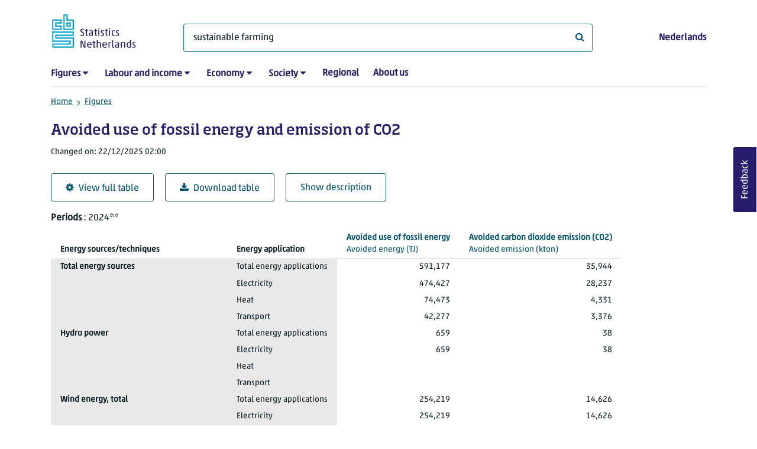

--- FILE ---
content_type: text/html; charset=utf-8
request_url: https://www.cbs.nl/en-gb/figures/detail/84918ENG?q=sustainable%20farming
body_size: 106795
content:
<!doctype html>
<html lang="en-GB" class="no-js">
<head>
    <meta charset="utf-8">
    <meta name="viewport" content="width=device-width, initial-scale=1, shrink-to-fit=no">
    <title>Avoided use of fossil energy and emission of CO2 | CBS</title>
    <meta name="DCTERMS:identifier" title="XSD.anyURI" content="https://www.cbs.nl/en-gb/figures/detail/84918ENG?q=sustainable%20farming" />
    <meta name="DCTERMS.title" content="Avoided use of fossil energy and emission of CO2" />
    <meta name="DCTERMS.type" title="OVERHEID.Informatietype" content="webpagina" />
    <meta name="DCTERMS.language" title="XSD.language" content="en-GB" />
    <meta name="DCTERMS.authority" title="OVERHEID.Organisatie" content="Statistics Netherlands" />
    <meta name="DCTERMS.creator" title="OVERHEID.Organisatie" content="Statistics Netherlands" />
    <meta name="DCTERMS.modified" title="XSD.dateTime" content="2025-12-22T02:00:00+01:00" />
    <meta name="DCTERMS.temporal" content="" />
    <meta name="DCTERMS.spatial" title="OVERHEID.Koninkrijksdeel" content="The Netherlands" />
    <meta name="description" />
    <meta name="generator" content="CBS Website, Versie 1.2.0.0" />
    <meta name="keywords" content="" />
    <meta name="robots" content="" />

    <link rel="canonical" href="https://www.cbs.nl/en-gb/figures/detail/84918ENG" />
    <!-- prefetch dns lookups -->
    <link rel="dns-prefetch" href="//cdn.cbs.nl" />
    <link rel="dns-prefetch" href="//cdnjs.cloudflare.com" />
    <link rel="dns-prefetch" href="//code.highcharts.com" />
    <link rel="dns-prefetch" href="//cdn.jsdelivr.net" />

    <!-- preload fonts -->
    <link rel="preload" href="//cdn.cbs.nl/cdn/fonts/soho-medium.woff2" as="font" type="font/woff2" crossorigin>
    <link rel="preload" href="//cdn.cbs.nl/cdn/fonts/akko-regular.woff2" as="font" type="font/woff2" crossorigin>
    <link rel="preload" href="//cdnjs.cloudflare.com/ajax/libs/font-awesome/4.7.0/fonts/fontawesome-webfont.woff2?v=4.7.0" as="font" type="font/woff2" crossorigin>

    <link rel="apple-touch-icon" sizes="180x180" href="https://cdn.cbs.nl/cdn/images/apple-touch-icon.png">
    <link rel="icon" type="image/png" sizes="32x32" href="https://cdn.cbs.nl/cdn/images/favicon-32x32.png">
    <link rel="icon" type="image/png" sizes="16x16" href="https://cdn.cbs.nl/cdn/images/favicon-16x16.png">
    <link rel="manifest" href="https://cdn.cbs.nl/cdn/images/site.webmanifest">
    <link rel="mask-icon" href="https://cdn.cbs.nl/cdn/images/safari-pinned-tab.svg" color="#00a1cd">
    <link rel="shortcut icon prefetch" href="https://cdn.cbs.nl/cdn/images/favicon.ico">
    <link rel="me" href="https://social.overheid.nl/@CBSstatistiek">
    <meta name="msapplication-TileColor" content="#271d6c">
    <meta name="msapplication-config" content="https://cdn.cbs.nl/cdn/images/browserconfig.xml">
    <meta name="theme-color" content="#00A1CD" />
    <meta name="twitter:card" content="summary_large_image" />
    <meta name="twitter:site" content="cbs.nl" />
    <meta name="twitter:site:id" content="statistiekcbs" />
    <meta property="og:image" content="https://cdn.cbs.nl/cdn/images/cbs-ingang-heerlen.jpg" />
    <meta property="og:title" content="Avoided use of fossil energy and emission of CO2" />
    <meta property="og:type" content="website" />
    <meta property="og:url" content="https://www.cbs.nl/en-gb/figures/detail/84918ENG?q=sustainable%20farming" />
    <meta property="og:locale" content="en_GB">
    <meta property="og:site_name" content="Statistics Netherlands" />
    <meta property="og:description" />
    <link rel="stylesheet" href="https://cdn.jsdelivr.net/npm/bootstrap@5.3.3/dist/css/bootstrap.min.css" integrity="sha384-QWTKZyjpPEjISv5WaRU9OFeRpok6YctnYmDr5pNlyT2bRjXh0JMhjY6hW+ALEwIH" crossorigin="anonymous">
    <link rel="stylesheet" href="https://cdnjs.cloudflare.com/ajax/libs/font-awesome/4.7.0/css/font-awesome.css" integrity="sha512-5A8nwdMOWrSz20fDsjczgUidUBR8liPYU+WymTZP1lmY9G6Oc7HlZv156XqnsgNUzTyMefFTcsFH/tnJE/+xBg==" crossorigin="anonymous" referrerpolicy="no-referrer" />
    <link rel="stylesheet" href="https://www.cbs.nl/content/css-v5/cbs.min.css" />
    <link rel="stylesheet" href="https://www.cbs.nl/content/css-v5/cbs-print.min.css" media="print" />
    <script nonce="qUMOrrtRFxl89AZ284AX/i0kUEKcwNy/Y/WXXeuK2U4=">
        document.documentElement.classList.remove("no-js");
    </script>
    <script nonce="qUMOrrtRFxl89AZ284AX/i0kUEKcwNy/Y/WXXeuK2U4=" src="https://cdnjs.cloudflare.com/ajax/libs/jquery/3.5.1/jquery.min.js" integrity="sha512-bLT0Qm9VnAYZDflyKcBaQ2gg0hSYNQrJ8RilYldYQ1FxQYoCLtUjuuRuZo+fjqhx/qtq/1itJ0C2ejDxltZVFg==" crossorigin="anonymous"></script>
    <noscript>
        <style nonce="qUMOrrtRFxl89AZ284AX/i0kUEKcwNy/Y/WXXeuK2U4=">
            .collapse {
                display: block;
            }

            .highchartContainerClass, .if-collapsed {
                display: none;
            }
        </style>
    </noscript>
<script nonce="qUMOrrtRFxl89AZ284AX/i0kUEKcwNy/Y/WXXeuK2U4=" type="text/javascript">
window.dataLayer = window.dataLayer || [];
window.dataLayer.push({
nonce: "qUMOrrtRFxl89AZ284AX/i0kUEKcwNy/Y/WXXeuK2U4=",
"ftg_type": "informer",
"section": "dataset statline",
"sitecore_id": "84918ENG",
"template_name": "Dataset detail page",
"language": "en-GB"
});  </script>
</head>
<body class="">
    <!--PIWIK-->
<script nonce="qUMOrrtRFxl89AZ284AX/i0kUEKcwNy/Y/WXXeuK2U4=" type="text/javascript">
(function(window, document, dataLayerName, id) {
window[dataLayerName]=window[dataLayerName]||[],window[dataLayerName].push({start:(new Date).getTime(),event:"stg.start"});var scripts=document.getElementsByTagName('script')[0],tags=document.createElement('script');
function stgCreateCookie(a,b,c){var d="";if(c){var e=new Date;e.setTime(e.getTime()+24*c*60*60*1e3),d="; expires="+e.toUTCString();f="; SameSite=Strict"}document.cookie=a+"="+b+d+"; path=/"}
var isStgDebug=(window.location.href.match("stg_debug")||document.cookie.match("stg_debug"))&&!window.location.href.match("stg_disable_debug");stgCreateCookie("stg_debug",isStgDebug?1:"",isStgDebug?14:-1);
var qP=[];dataLayerName!=="dataLayer"&&qP.push("data_layer_name="+dataLayerName),qP.push("use_secure_cookies"),isStgDebug&&qP.push("stg_debug");var qPString=qP.length>0?("?"+qP.join("&")):"";
tags.async=!0,tags.src="//cbs.containers.piwik.pro/"+id+".js"+qPString,scripts.parentNode.insertBefore(tags,scripts);
!function(a,n,i){a[n]=a[n]||{};for(var c=0;c<i.length;c++)!function(i){a[n][i]=a[n][i]||{},a[n][i].api=a[n][i].api||function(){var a=[].slice.call(arguments,0);"string"==typeof a[0]&&window[dataLayerName].push({event:n+"."+i+":"+a[0],parameters:[].slice.call(arguments,1)})}}(i[c])}(window,"ppms",["tm","cm"]);
})(window, document, 'dataLayer', '7cd61318-6d21-4775-b1b2-64ec78d416e1');
</script>

    <a class="visually-hidden-focusable" href="#main">Skip to main content</a>

    
<div id="nav-header" class="container px-3">
    <nav class="navbar navbar-expand-lg flex-wrap pt-3">
        <div class="container-fluid px-0">
            <div>
                <a href="/en-gb" title="CBS home" class="navbar-brand ms-auto pb-0">
                    <img class="d-inline-block navbar-brand-logo"  src="https://cdn.cbs.nl/icons/navigation/cbs-logo-brand-en.svg" alt="Statistics Netherlands" />
                </a>
            </div>
            <div>
                <button id="hamburger-button" type="button" class="navbar-toggler navbar-right collapsed mt-2" data-bs-toggle="collapse" data-bs-target="#nav-mainmenu" aria-expanded="false" aria-controls="nav-mainmenu">
                    <span id="hamburger-open-icon" class="ci ci-hamburger"><span class="visually-hidden">Show navigation menu</span></span>
                    <span id="hamburger-close-icon" class="ci ci-close d-none"><span class="visually-hidden">Close navigation menu</span></span>
                </button>
            </div>
            <div id="search-bar" class="d-flex justify-content-center col-12 col-lg-8 px-0 px-lg-4 pt-3">
                <form id="navigation-search" action="/en-gb/search" class="col-12 px-0 pb-2 pt-lg-2 pb-lg-0">
                    <div class="input-group flex-fill">
                        <span id="close-search-icon" class="d-none">
                            <i class="ci ci-back mt-2" title="back"></i>
                        </span>
                        <label for="searchfield-input" class="d-none">What are you looking for?</label>
                        <input id="searchfield-input" name="q" class="form-control mb-lg-0" type="search" placeholder="What are you looking for?" aria-label="What are you looking for?" value="sustainable farming">
                        <button type="submit" class="search-input-icon" id="search-icon" title="Search">
                            <span class="fa fa-search" aria-hidden="true"></span>
                            <span class="visually-hidden">What are you looking for?</span>
                        </button>
                    </div>
                </form>
            </div>
            <div class="navbar-right d-none d-lg-block ms-auto mt-lg-4">
                <a href="/nl-nl/cijfers" lang="nl" hreflang="nl">Nederlands</a>
            </div>
            <div class="d-block col-12 px-0 ps-lg-0">
                <div id="nav-mainmenu" class="collapse navbar-collapse fake-modal-body ps-0 pt-3 pt-lg-4">
                    <ul id="collapsible-menu" class="navbar-nav me-auto col-12">
                                <li aria-haspopup="true" class="nav-item has-submenu pe-lg-4 collapsed" data-bs-toggle="collapse" data-bs-target="#dropdown-submenu-0" aria-expanded="false">
                                    <a href="/en-gb/figures">Figures</a>
                                            <button type="button" aria-label="submenu Figures" class="d-lg-none float-end">
                                                <i class="fa fa-chevron-down pt-1"></i>
                                            </button>
                                            <ul id="dropdown-submenu-0" class="submenu dropdown-menu collapse mt-1" aria-expanded="false" data-bs-parent="#collapsible-menu">
                                                    <li class="dropdown-item">
                                                        <a href="https://opendata.cbs.nl/#/CBS/en/">StatLine</a>
                                                    </li>
                                                    <li class="dropdown-item">
                                                        <a href="/en-gb/figures/statline/information-about-statline">Information about StatLine</a>
                                                    </li>
                                                    <li class="dropdown-item">
                                                        <a href="/en-gb/our-services/open-data/statline-as-open-data">Open Data</a>
                                                    </li>
                                            </ul>
                                </li>
                                <li aria-haspopup="true" class="nav-item has-submenu pe-lg-4 collapsed" data-bs-toggle="collapse" data-bs-target="#dropdown-submenu-1" aria-expanded="false">
                                    <a href="/en-gb/labour-and-income">Labour and income</a>
                                            <button type="button" aria-label="submenu Labour and income" class="d-lg-none float-end">
                                                <i class="fa fa-chevron-down pt-1"></i>
                                            </button>
                                            <ul id="dropdown-submenu-1" class="submenu dropdown-menu collapse mt-1" aria-expanded="false" data-bs-parent="#collapsible-menu">
                                                    <li class="dropdown-item">
                                                        <a href="/en-gb/labour-and-income/labour-and-social-security">Labour and social security</a>
                                                    </li>
                                                    <li class="dropdown-item">
                                                        <a href="/en-gb/labour-and-income/income-and-spending">Income and spending</a>
                                                    </li>
                                            </ul>
                                </li>
                                <li aria-haspopup="true" class="nav-item has-submenu pe-lg-4 collapsed" data-bs-toggle="collapse" data-bs-target="#dropdown-submenu-2" aria-expanded="false">
                                    <a href="/en-gb/economy">Economy</a>
                                            <button type="button" aria-label="submenu Economy" class="d-lg-none float-end">
                                                <i class="fa fa-chevron-down pt-1"></i>
                                            </button>
                                            <ul id="dropdown-submenu-2" class="submenu dropdown-menu collapse mt-1" aria-expanded="false" data-bs-parent="#collapsible-menu">
                                                    <li class="dropdown-item">
                                                        <a href="/en-gb/economy/enterprises">Enterprises</a>
                                                    </li>
                                                    <li class="dropdown-item">
                                                        <a href="/en-gb/economy/construction-and-housing">Construction and housing</a>
                                                    </li>
                                                    <li class="dropdown-item">
                                                        <a href="/en-gb/economy/financial-and-business-services">Financial and business services</a>
                                                    </li>
                                                    <li class="dropdown-item">
                                                        <a href="/en-gb/economy/trade-hotels-and-restaurants">Trade, hotels and restaurants</a>
                                                    </li>
                                                    <li class="dropdown-item">
                                                        <a href="/en-gb/economy/manufacturing-and-energy">Manufacturing and energy</a>
                                                    </li>
                                                    <li class="dropdown-item">
                                                        <a href="/en-gb/economy/international-trade">International trade</a>
                                                    </li>
                                                    <li class="dropdown-item">
                                                        <a href="/en-gb/economy/agriculture">Agriculture</a>
                                                    </li>
                                                    <li class="dropdown-item">
                                                        <a href="/en-gb/economy/macroeconomics">Macroeconomics</a>
                                                    </li>
                                                    <li class="dropdown-item">
                                                        <a href="/en-gb/economy/government-and-politics">Government and politics</a>
                                                    </li>
                                                    <li class="dropdown-item">
                                                        <a href="/en-gb/economy/prices">Prices</a>
                                                    </li>
                                            </ul>
                                </li>
                                <li aria-haspopup="true" class="nav-item has-submenu pe-lg-4 collapsed" data-bs-toggle="collapse" data-bs-target="#dropdown-submenu-3" aria-expanded="false">
                                    <a href="/en-gb/society">Society</a>
                                            <button type="button" aria-label="submenu Society" class="d-lg-none float-end">
                                                <i class="fa fa-chevron-down pt-1"></i>
                                            </button>
                                            <ul id="dropdown-submenu-3" class="submenu dropdown-menu collapse mt-1" aria-expanded="false" data-bs-parent="#collapsible-menu">
                                                    <li class="dropdown-item">
                                                        <a href="/en-gb/society/population">Population</a>
                                                    </li>
                                                    <li class="dropdown-item">
                                                        <a href="/en-gb/society/health-and-welfare">Health and welfare</a>
                                                    </li>
                                                    <li class="dropdown-item">
                                                        <a href="/en-gb/society/nature-and-environment">Nature and environment</a>
                                                    </li>
                                                    <li class="dropdown-item">
                                                        <a href="/en-gb/society/education">Education</a>
                                                    </li>
                                                    <li class="dropdown-item">
                                                        <a href="/en-gb/society/security-and-justice">Security and justice</a>
                                                    </li>
                                                    <li class="dropdown-item">
                                                        <a href="/en-gb/society/traffic-and-transport">Traffic and transport</a>
                                                    </li>
                                                    <li class="dropdown-item">
                                                        <a href="/en-gb/society/leisure-and-culture">Leisure and culture</a>
                                                    </li>
                                            </ul>
                                </li>
                                <li aria-haspopup="false" class="nav-item  pe-lg-4 collapsed" data-bs-toggle="collapse" data-bs-target="#dropdown-submenu-4" aria-expanded="false">
                                    <a href="/en-gb/dossier/regional-statistics">Regional</a>
                                </li>
                                <li aria-haspopup="false" class="nav-item  pe-lg-4 collapsed" data-bs-toggle="collapse" data-bs-target="#dropdown-submenu-5" aria-expanded="false">
                                    <a href="/en-gb/about-us">About us</a>
                                </li>
                        <li class="d-lg-none nav-item">
                            <a href="/nl-nl/cijfers" lang="nl" hreflang="nl">Language: Nederlands (NL)</a>
                        </li>
                    </ul>
                </div>
            </div>
        </div>
    </nav>

    <nav aria-label="breadcrumb">
        <div class="container-fluid breadcrumb-div px-0 pt-lg-3">
            <ol class="breadcrumb d-none d-lg-flex" id="breadcrumb-desktop">
                        <li class="breadcrumb-item d-flex">
                            <a href="https://www.cbs.nl/">Home</a>
                        </li>
                        <li class="breadcrumb-item d-flex">
                                <i class="ci-chevron-right pe-2"></i>
                            <a href="https://www.cbs.nl/en-gb/figures">Figures</a>
                        </li>
            </ol>
            <div class="d-lg-none pb-2">
                <ol class="list-unstyled mb-0" id="breadcrumb-mobile">
                    <li class="breadcrumb-item d-flex">
                        <i class="ci-chevron-left pe-2"></i>
                        <a href="https://www.cbs.nl/en-gb/figures">Figures</a>
                    </li>
                </ol>
            </div>
        </div>
    </nav>
<script nonce="qUMOrrtRFxl89AZ284AX/i0kUEKcwNy/Y/WXXeuK2U4=" type="application/ld+json">
{
	"@context": "https://schema.org",
	"@type": "BreadcrumbList",
	"itemListElement": [
		{"@type": "ListItem", "position":1, "name":"Home", "item":"https://www.cbs.nl/"},
		{"@type": "ListItem", "position":2, "name":"Figures", "item":"https://www.cbs.nl/en-gb/figures"}
	]
}
</script>
</div>
    <div class="container container-content no-js">
    <div class="row pb-5">
        <main id="main" role="main" class="col-12 px-3" tabindex="-1">
            <div class="odata-table-container">
    <article>
        <header>
            <h1>Avoided use of fossil energy and emission of CO2</h1>
            <section>
                    <span class="date" data-nosnippet><time datetime="2025-12-22T02:00:00&#x2B;01:00">Changed on: 22/12/2025 02:00</time></span>
            </section>
        </header>
        <section>
            <div class="mt-4">
                <a href="https://opendata.cbs.nl/#/CBS/en/dataset/84918ENG/table?searchKeywords=sustainable farming" class="btn btn-outline-dark col-10 col-lg-auto">
                    <i class="fa fa-cog" aria-hidden="true"></i>View full table
                </a>
                <button data-csv-table-id="_84918ENG" class="btn btn-outline-dark col-10 col-lg-auto exportcsv" aria-label="Download table">
                    <i class="fa fa-download" aria-hidden="true"></i>Download table
                </button>
                <a href="#shortTableDescription" class="btn btn-outline-dark col-10 col-lg-auto" role="button">
                    Show description
                </a>
            </div>
            <div class="table-responsive">
                <table class="table figure-table table-sm" id="_84918ENG">
                    <caption>
                        <p class="title visually-hidden">Avoided use of fossil energy and emission of CO2</p>
                        <p aria-hidden="true"><span class="topic-nogroup">Periods</span> : 2024**</p>
                    </caption>
                    <thead>
                        <tr>
                            <th scope="col" class="dimension" id="84918ENG-h-0"><span class="topic-nogroup">Energy sources/techniques</span> </th>
                            <th scope="col" class="dimension" id="84918ENG-h-1"><span class="topic-nogroup">Energy application</span> </th>
                            <th scope="col" id="84918ENG-h-2" class="p-0"><span class="visually-hidden"><span class="topic-nogroup">Periods</span> </span></th>
                            <th scope="col" id="84918ENG-h-3"><a href="#AvoidedEnergy_1"><span class="topic-group-first">Avoided use of fossil energy </span><span class="topic">Avoided energy</span> (TJ)</a></th>
                            <th scope="col" id="84918ENG-h-4"><a href="#AvoidedEmission_3"><span class="topic-group-first">Avoided carbon dioxide emission (CO2) </span><span class="topic">Avoided emission</span> (kton)</a></th>
                        </tr>
                    </thead>
                    <tbody>
                        <tr>
                            <th scope="row" id="84918ENG-r-0-0">Total energy sources</th>
                            <th scope="row" id="84918ENG-r-0-1">Total energy applications</th>
                            <th scope="row" id="84918ENG-r-0-2" class="p-0"><span class="visually-hidden">2024**</span></th>
                            <td headers="84918ENG-r-0-0 84918ENG-r-0-1 84918ENG-r-0-2 84918ENG-h-3" class="">591,177</td>
                            <td headers="84918ENG-r-0-0 84918ENG-r-0-1 84918ENG-r-0-2 84918ENG-h-4" class="">35,944</td>
                        </tr>
                        <tr>
                            <th scope="row" id="84918ENG-r-1-0"><span class="visually-hidden">Total energy sources</span></th>
                            <th scope="row" id="84918ENG-r-1-1">Electricity</th>
                            <th scope="row" id="84918ENG-r-1-2" class="p-0"><span class="visually-hidden">2024**</span></th>
                            <td headers="84918ENG-r-1-0 84918ENG-r-1-1 84918ENG-r-1-2 84918ENG-h-3" class="">474,427</td>
                            <td headers="84918ENG-r-1-0 84918ENG-r-1-1 84918ENG-r-1-2 84918ENG-h-4" class="">28,237</td>
                        </tr>
                        <tr>
                            <th scope="row" id="84918ENG-r-2-0"><span class="visually-hidden">Total energy sources</span></th>
                            <th scope="row" id="84918ENG-r-2-1">Heat</th>
                            <th scope="row" id="84918ENG-r-2-2" class="p-0"><span class="visually-hidden">2024**</span></th>
                            <td headers="84918ENG-r-2-0 84918ENG-r-2-1 84918ENG-r-2-2 84918ENG-h-3" class="">74,473</td>
                            <td headers="84918ENG-r-2-0 84918ENG-r-2-1 84918ENG-r-2-2 84918ENG-h-4" class="">4,331</td>
                        </tr>
                        <tr>
                            <th scope="row" id="84918ENG-r-3-0"><span class="visually-hidden">Total energy sources</span></th>
                            <th scope="row" id="84918ENG-r-3-1">Transport</th>
                            <th scope="row" id="84918ENG-r-3-2" class="p-0"><span class="visually-hidden">2024**</span></th>
                            <td headers="84918ENG-r-3-0 84918ENG-r-3-1 84918ENG-r-3-2 84918ENG-h-3" class="">42,277</td>
                            <td headers="84918ENG-r-3-0 84918ENG-r-3-1 84918ENG-r-3-2 84918ENG-h-4" class="">3,376</td>
                        </tr>
                        <tr>
                            <th scope="row" id="84918ENG-r-4-0">Hydro power</th>
                            <th scope="row" id="84918ENG-r-4-1">Total energy applications</th>
                            <th scope="row" id="84918ENG-r-4-2" class="p-0"><span class="visually-hidden">2024**</span></th>
                            <td headers="84918ENG-r-4-0 84918ENG-r-4-1 84918ENG-r-4-2 84918ENG-h-3" class="">659</td>
                            <td headers="84918ENG-r-4-0 84918ENG-r-4-1 84918ENG-r-4-2 84918ENG-h-4" class="">38</td>
                        </tr>
                        <tr>
                            <th scope="row" id="84918ENG-r-5-0"><span class="visually-hidden">Hydro power</span></th>
                            <th scope="row" id="84918ENG-r-5-1">Electricity</th>
                            <th scope="row" id="84918ENG-r-5-2" class="p-0"><span class="visually-hidden">2024**</span></th>
                            <td headers="84918ENG-r-5-0 84918ENG-r-5-1 84918ENG-r-5-2 84918ENG-h-3" class="">659</td>
                            <td headers="84918ENG-r-5-0 84918ENG-r-5-1 84918ENG-r-5-2 84918ENG-h-4" class="">38</td>
                        </tr>
                        <tr>
                            <th scope="row" id="84918ENG-r-6-0"><span class="visually-hidden">Hydro power</span></th>
                            <th scope="row" id="84918ENG-r-6-1">Heat</th>
                            <th scope="row" id="84918ENG-r-6-2" class="p-0"><span class="visually-hidden">2024**</span></th>
                            <td headers="84918ENG-r-6-0 84918ENG-r-6-1 84918ENG-r-6-2 84918ENG-h-3" class=""></td>
                            <td headers="84918ENG-r-6-0 84918ENG-r-6-1 84918ENG-r-6-2 84918ENG-h-4" class=""></td>
                        </tr>
                        <tr>
                            <th scope="row" id="84918ENG-r-7-0"><span class="visually-hidden">Hydro power</span></th>
                            <th scope="row" id="84918ENG-r-7-1">Transport</th>
                            <th scope="row" id="84918ENG-r-7-2" class="p-0"><span class="visually-hidden">2024**</span></th>
                            <td headers="84918ENG-r-7-0 84918ENG-r-7-1 84918ENG-r-7-2 84918ENG-h-3" class=""></td>
                            <td headers="84918ENG-r-7-0 84918ENG-r-7-1 84918ENG-r-7-2 84918ENG-h-4" class=""></td>
                        </tr>
                        <tr>
                            <th scope="row" id="84918ENG-r-8-0">Wind energy, total</th>
                            <th scope="row" id="84918ENG-r-8-1">Total energy applications</th>
                            <th scope="row" id="84918ENG-r-8-2" class="p-0"><span class="visually-hidden">2024**</span></th>
                            <td headers="84918ENG-r-8-0 84918ENG-r-8-1 84918ENG-r-8-2 84918ENG-h-3" class="">254,219</td>
                            <td headers="84918ENG-r-8-0 84918ENG-r-8-1 84918ENG-r-8-2 84918ENG-h-4" class="">14,626</td>
                        </tr>
                        <tr>
                            <th scope="row" id="84918ENG-r-9-0"><span class="visually-hidden">Wind energy, total</span></th>
                            <th scope="row" id="84918ENG-r-9-1">Electricity</th>
                            <th scope="row" id="84918ENG-r-9-2" class="p-0"><span class="visually-hidden">2024**</span></th>
                            <td headers="84918ENG-r-9-0 84918ENG-r-9-1 84918ENG-r-9-2 84918ENG-h-3" class="">254,219</td>
                            <td headers="84918ENG-r-9-0 84918ENG-r-9-1 84918ENG-r-9-2 84918ENG-h-4" class="">14,626</td>
                        </tr>
                        <tr>
                            <th scope="row" id="84918ENG-r-10-0"><span class="visually-hidden">Wind energy, total</span></th>
                            <th scope="row" id="84918ENG-r-10-1">Heat</th>
                            <th scope="row" id="84918ENG-r-10-2" class="p-0"><span class="visually-hidden">2024**</span></th>
                            <td headers="84918ENG-r-10-0 84918ENG-r-10-1 84918ENG-r-10-2 84918ENG-h-3" class=""></td>
                            <td headers="84918ENG-r-10-0 84918ENG-r-10-1 84918ENG-r-10-2 84918ENG-h-4" class=""></td>
                        </tr>
                        <tr>
                            <th scope="row" id="84918ENG-r-11-0"><span class="visually-hidden">Wind energy, total</span></th>
                            <th scope="row" id="84918ENG-r-11-1">Transport</th>
                            <th scope="row" id="84918ENG-r-11-2" class="p-0"><span class="visually-hidden">2024**</span></th>
                            <td headers="84918ENG-r-11-0 84918ENG-r-11-1 84918ENG-r-11-2 84918ENG-h-3" class=""></td>
                            <td headers="84918ENG-r-11-0 84918ENG-r-11-1 84918ENG-r-11-2 84918ENG-h-4" class=""></td>
                        </tr>
                        <tr>
                            <th scope="row" id="84918ENG-r-12-0">Wind energy on shore</th>
                            <th scope="row" id="84918ENG-r-12-1">Total energy applications</th>
                            <th scope="row" id="84918ENG-r-12-2" class="p-0"><span class="visually-hidden">2024**</span></th>
                            <td headers="84918ENG-r-12-0 84918ENG-r-12-1 84918ENG-r-12-2 84918ENG-h-3" class="">135,773</td>
                            <td headers="84918ENG-r-12-0 84918ENG-r-12-1 84918ENG-r-12-2 84918ENG-h-4" class="">7,812</td>
                        </tr>
                        <tr>
                            <th scope="row" id="84918ENG-r-13-0"><span class="visually-hidden">Wind energy on shore</span></th>
                            <th scope="row" id="84918ENG-r-13-1">Electricity</th>
                            <th scope="row" id="84918ENG-r-13-2" class="p-0"><span class="visually-hidden">2024**</span></th>
                            <td headers="84918ENG-r-13-0 84918ENG-r-13-1 84918ENG-r-13-2 84918ENG-h-3" class="">135,773</td>
                            <td headers="84918ENG-r-13-0 84918ENG-r-13-1 84918ENG-r-13-2 84918ENG-h-4" class="">7,812</td>
                        </tr>
                        <tr>
                            <th scope="row" id="84918ENG-r-14-0"><span class="visually-hidden">Wind energy on shore</span></th>
                            <th scope="row" id="84918ENG-r-14-1">Heat</th>
                            <th scope="row" id="84918ENG-r-14-2" class="p-0"><span class="visually-hidden">2024**</span></th>
                            <td headers="84918ENG-r-14-0 84918ENG-r-14-1 84918ENG-r-14-2 84918ENG-h-3" class=""></td>
                            <td headers="84918ENG-r-14-0 84918ENG-r-14-1 84918ENG-r-14-2 84918ENG-h-4" class=""></td>
                        </tr>
                        <tr>
                            <th scope="row" id="84918ENG-r-15-0"><span class="visually-hidden">Wind energy on shore</span></th>
                            <th scope="row" id="84918ENG-r-15-1">Transport</th>
                            <th scope="row" id="84918ENG-r-15-2" class="p-0"><span class="visually-hidden">2024**</span></th>
                            <td headers="84918ENG-r-15-0 84918ENG-r-15-1 84918ENG-r-15-2 84918ENG-h-3" class=""></td>
                            <td headers="84918ENG-r-15-0 84918ENG-r-15-1 84918ENG-r-15-2 84918ENG-h-4" class=""></td>
                        </tr>
                        <tr>
                            <th scope="row" id="84918ENG-r-16-0">Wind energy off shore</th>
                            <th scope="row" id="84918ENG-r-16-1">Total energy applications</th>
                            <th scope="row" id="84918ENG-r-16-2" class="p-0"><span class="visually-hidden">2024**</span></th>
                            <td headers="84918ENG-r-16-0 84918ENG-r-16-1 84918ENG-r-16-2 84918ENG-h-3" class="">118,446</td>
                            <td headers="84918ENG-r-16-0 84918ENG-r-16-1 84918ENG-r-16-2 84918ENG-h-4" class="">6,815</td>
                        </tr>
                        <tr>
                            <th scope="row" id="84918ENG-r-17-0"><span class="visually-hidden">Wind energy off shore</span></th>
                            <th scope="row" id="84918ENG-r-17-1">Electricity</th>
                            <th scope="row" id="84918ENG-r-17-2" class="p-0"><span class="visually-hidden">2024**</span></th>
                            <td headers="84918ENG-r-17-0 84918ENG-r-17-1 84918ENG-r-17-2 84918ENG-h-3" class="">118,446</td>
                            <td headers="84918ENG-r-17-0 84918ENG-r-17-1 84918ENG-r-17-2 84918ENG-h-4" class="">6,815</td>
                        </tr>
                        <tr>
                            <th scope="row" id="84918ENG-r-18-0"><span class="visually-hidden">Wind energy off shore</span></th>
                            <th scope="row" id="84918ENG-r-18-1">Heat</th>
                            <th scope="row" id="84918ENG-r-18-2" class="p-0"><span class="visually-hidden">2024**</span></th>
                            <td headers="84918ENG-r-18-0 84918ENG-r-18-1 84918ENG-r-18-2 84918ENG-h-3" class=""></td>
                            <td headers="84918ENG-r-18-0 84918ENG-r-18-1 84918ENG-r-18-2 84918ENG-h-4" class=""></td>
                        </tr>
                        <tr>
                            <th scope="row" id="84918ENG-r-19-0"><span class="visually-hidden">Wind energy off shore</span></th>
                            <th scope="row" id="84918ENG-r-19-1">Transport</th>
                            <th scope="row" id="84918ENG-r-19-2" class="p-0"><span class="visually-hidden">2024**</span></th>
                            <td headers="84918ENG-r-19-0 84918ENG-r-19-1 84918ENG-r-19-2 84918ENG-h-3" class=""></td>
                            <td headers="84918ENG-r-19-0 84918ENG-r-19-1 84918ENG-r-19-2 84918ENG-h-4" class=""></td>
                        </tr>
                        <tr>
                            <th scope="row" id="84918ENG-r-20-0">Solar energy</th>
                            <th scope="row" id="84918ENG-r-20-1">Total energy applications</th>
                            <th scope="row" id="84918ENG-r-20-2" class="p-0"><span class="visually-hidden">2024**</span></th>
                            <td headers="84918ENG-r-20-0 84918ENG-r-20-1 84918ENG-r-20-2 84918ENG-h-3" class="">173,522</td>
                            <td headers="84918ENG-r-20-0 84918ENG-r-20-1 84918ENG-r-20-2 84918ENG-h-4" class="">9,982</td>
                        </tr>
                        <tr>
                            <th scope="row" id="84918ENG-r-21-0"><span class="visually-hidden">Solar energy</span></th>
                            <th scope="row" id="84918ENG-r-21-1">Electricity</th>
                            <th scope="row" id="84918ENG-r-21-2" class="p-0"><span class="visually-hidden">2024**</span></th>
                            <td headers="84918ENG-r-21-0 84918ENG-r-21-1 84918ENG-r-21-2 84918ENG-h-3" class="">172,281</td>
                            <td headers="84918ENG-r-21-0 84918ENG-r-21-1 84918ENG-r-21-2 84918ENG-h-4" class="">9,912</td>
                        </tr>
                        <tr>
                            <th scope="row" id="84918ENG-r-22-0"><span class="visually-hidden">Solar energy</span></th>
                            <th scope="row" id="84918ENG-r-22-1">Heat</th>
                            <th scope="row" id="84918ENG-r-22-2" class="p-0"><span class="visually-hidden">2024**</span></th>
                            <td headers="84918ENG-r-22-0 84918ENG-r-22-1 84918ENG-r-22-2 84918ENG-h-3" class="">1,242</td>
                            <td headers="84918ENG-r-22-0 84918ENG-r-22-1 84918ENG-r-22-2 84918ENG-h-4" class="">70</td>
                        </tr>
                        <tr>
                            <th scope="row" id="84918ENG-r-23-0"><span class="visually-hidden">Solar energy</span></th>
                            <th scope="row" id="84918ENG-r-23-1">Transport</th>
                            <th scope="row" id="84918ENG-r-23-2" class="p-0"><span class="visually-hidden">2024**</span></th>
                            <td headers="84918ENG-r-23-0 84918ENG-r-23-1 84918ENG-r-23-2 84918ENG-h-3" class=""></td>
                            <td headers="84918ENG-r-23-0 84918ENG-r-23-1 84918ENG-r-23-2 84918ENG-h-4" class=""></td>
                        </tr>
                        <tr>
                            <th scope="row" id="84918ENG-r-24-0">Solar photovoltaic</th>
                            <th scope="row" id="84918ENG-r-24-1">Total energy applications</th>
                            <th scope="row" id="84918ENG-r-24-2" class="p-0"><span class="visually-hidden">2024**</span></th>
                            <td headers="84918ENG-r-24-0 84918ENG-r-24-1 84918ENG-r-24-2 84918ENG-h-3" class="">172,281</td>
                            <td headers="84918ENG-r-24-0 84918ENG-r-24-1 84918ENG-r-24-2 84918ENG-h-4" class="">9,912</td>
                        </tr>
                        <tr>
                            <th scope="row" id="84918ENG-r-25-0"><span class="visually-hidden">Solar photovoltaic</span></th>
                            <th scope="row" id="84918ENG-r-25-1">Electricity</th>
                            <th scope="row" id="84918ENG-r-25-2" class="p-0"><span class="visually-hidden">2024**</span></th>
                            <td headers="84918ENG-r-25-0 84918ENG-r-25-1 84918ENG-r-25-2 84918ENG-h-3" class="">172,281</td>
                            <td headers="84918ENG-r-25-0 84918ENG-r-25-1 84918ENG-r-25-2 84918ENG-h-4" class="">9,912</td>
                        </tr>
                        <tr>
                            <th scope="row" id="84918ENG-r-26-0"><span class="visually-hidden">Solar photovoltaic</span></th>
                            <th scope="row" id="84918ENG-r-26-1">Heat</th>
                            <th scope="row" id="84918ENG-r-26-2" class="p-0"><span class="visually-hidden">2024**</span></th>
                            <td headers="84918ENG-r-26-0 84918ENG-r-26-1 84918ENG-r-26-2 84918ENG-h-3" class=""></td>
                            <td headers="84918ENG-r-26-0 84918ENG-r-26-1 84918ENG-r-26-2 84918ENG-h-4" class=""></td>
                        </tr>
                        <tr>
                            <th scope="row" id="84918ENG-r-27-0"><span class="visually-hidden">Solar photovoltaic</span></th>
                            <th scope="row" id="84918ENG-r-27-1">Transport</th>
                            <th scope="row" id="84918ENG-r-27-2" class="p-0"><span class="visually-hidden">2024**</span></th>
                            <td headers="84918ENG-r-27-0 84918ENG-r-27-1 84918ENG-r-27-2 84918ENG-h-3" class=""></td>
                            <td headers="84918ENG-r-27-0 84918ENG-r-27-1 84918ENG-r-27-2 84918ENG-h-4" class=""></td>
                        </tr>
                        <tr>
                            <th scope="row" id="84918ENG-r-28-0">Solar thermal</th>
                            <th scope="row" id="84918ENG-r-28-1">Total energy applications</th>
                            <th scope="row" id="84918ENG-r-28-2" class="p-0"><span class="visually-hidden">2024**</span></th>
                            <td headers="84918ENG-r-28-0 84918ENG-r-28-1 84918ENG-r-28-2 84918ENG-h-3" class="">1,242</td>
                            <td headers="84918ENG-r-28-0 84918ENG-r-28-1 84918ENG-r-28-2 84918ENG-h-4" class="">70</td>
                        </tr>
                        <tr>
                            <th scope="row" id="84918ENG-r-29-0"><span class="visually-hidden">Solar thermal</span></th>
                            <th scope="row" id="84918ENG-r-29-1">Electricity</th>
                            <th scope="row" id="84918ENG-r-29-2" class="p-0"><span class="visually-hidden">2024**</span></th>
                            <td headers="84918ENG-r-29-0 84918ENG-r-29-1 84918ENG-r-29-2 84918ENG-h-3" class=""></td>
                            <td headers="84918ENG-r-29-0 84918ENG-r-29-1 84918ENG-r-29-2 84918ENG-h-4" class=""></td>
                        </tr>
                        <tr>
                            <th scope="row" id="84918ENG-r-30-0"><span class="visually-hidden">Solar thermal</span></th>
                            <th scope="row" id="84918ENG-r-30-1">Heat</th>
                            <th scope="row" id="84918ENG-r-30-2" class="p-0"><span class="visually-hidden">2024**</span></th>
                            <td headers="84918ENG-r-30-0 84918ENG-r-30-1 84918ENG-r-30-2 84918ENG-h-3" class="">1,242</td>
                            <td headers="84918ENG-r-30-0 84918ENG-r-30-1 84918ENG-r-30-2 84918ENG-h-4" class="">70</td>
                        </tr>
                        <tr>
                            <th scope="row" id="84918ENG-r-31-0"><span class="visually-hidden">Solar thermal</span></th>
                            <th scope="row" id="84918ENG-r-31-1">Transport</th>
                            <th scope="row" id="84918ENG-r-31-2" class="p-0"><span class="visually-hidden">2024**</span></th>
                            <td headers="84918ENG-r-31-0 84918ENG-r-31-1 84918ENG-r-31-2 84918ENG-h-3" class=""></td>
                            <td headers="84918ENG-r-31-0 84918ENG-r-31-1 84918ENG-r-31-2 84918ENG-h-4" class=""></td>
                        </tr>
                        <tr>
                            <th scope="row" id="84918ENG-r-32-0">Total geothermal energy</th>
                            <th scope="row" id="84918ENG-r-32-1">Total energy applications</th>
                            <th scope="row" id="84918ENG-r-32-2" class="p-0"><span class="visually-hidden">2024**</span></th>
                            <td headers="84918ENG-r-32-0 84918ENG-r-32-1 84918ENG-r-32-2 84918ENG-h-3" class="">13,753</td>
                            <td headers="84918ENG-r-32-0 84918ENG-r-32-1 84918ENG-r-32-2 84918ENG-h-4" class="">767</td>
                        </tr>
                        <tr>
                            <th scope="row" id="84918ENG-r-33-0"><span class="visually-hidden">Total geothermal energy</span></th>
                            <th scope="row" id="84918ENG-r-33-1">Electricity</th>
                            <th scope="row" id="84918ENG-r-33-2" class="p-0"><span class="visually-hidden">2024**</span></th>
                            <td headers="84918ENG-r-33-0 84918ENG-r-33-1 84918ENG-r-33-2 84918ENG-h-3" class=""></td>
                            <td headers="84918ENG-r-33-0 84918ENG-r-33-1 84918ENG-r-33-2 84918ENG-h-4" class=""></td>
                        </tr>
                        <tr>
                            <th scope="row" id="84918ENG-r-34-0"><span class="visually-hidden">Total geothermal energy</span></th>
                            <th scope="row" id="84918ENG-r-34-1">Heat</th>
                            <th scope="row" id="84918ENG-r-34-2" class="p-0"><span class="visually-hidden">2024**</span></th>
                            <td headers="84918ENG-r-34-0 84918ENG-r-34-1 84918ENG-r-34-2 84918ENG-h-3" class="">13,753</td>
                            <td headers="84918ENG-r-34-0 84918ENG-r-34-1 84918ENG-r-34-2 84918ENG-h-4" class="">767</td>
                        </tr>
                        <tr>
                            <th scope="row" id="84918ENG-r-35-0"><span class="visually-hidden">Total geothermal energy</span></th>
                            <th scope="row" id="84918ENG-r-35-1">Transport</th>
                            <th scope="row" id="84918ENG-r-35-2" class="p-0"><span class="visually-hidden">2024**</span></th>
                            <td headers="84918ENG-r-35-0 84918ENG-r-35-1 84918ENG-r-35-2 84918ENG-h-3" class=""></td>
                            <td headers="84918ENG-r-35-0 84918ENG-r-35-1 84918ENG-r-35-2 84918ENG-h-4" class=""></td>
                        </tr>
                        <tr>
                            <th scope="row" id="84918ENG-r-36-0">Deep geothermal heat</th>
                            <th scope="row" id="84918ENG-r-36-1">Total energy applications</th>
                            <th scope="row" id="84918ENG-r-36-2" class="p-0"><span class="visually-hidden">2024**</span></th>
                            <td headers="84918ENG-r-36-0 84918ENG-r-36-1 84918ENG-r-36-2 84918ENG-h-3" class="">7,489</td>
                            <td headers="84918ENG-r-36-0 84918ENG-r-36-1 84918ENG-r-36-2 84918ENG-h-4" class="">420</td>
                        </tr>
                        <tr>
                            <th scope="row" id="84918ENG-r-37-0"><span class="visually-hidden">Deep geothermal heat</span></th>
                            <th scope="row" id="84918ENG-r-37-1">Electricity</th>
                            <th scope="row" id="84918ENG-r-37-2" class="p-0"><span class="visually-hidden">2024**</span></th>
                            <td headers="84918ENG-r-37-0 84918ENG-r-37-1 84918ENG-r-37-2 84918ENG-h-3" class=""></td>
                            <td headers="84918ENG-r-37-0 84918ENG-r-37-1 84918ENG-r-37-2 84918ENG-h-4" class=""></td>
                        </tr>
                        <tr>
                            <th scope="row" id="84918ENG-r-38-0"><span class="visually-hidden">Deep geothermal heat</span></th>
                            <th scope="row" id="84918ENG-r-38-1">Heat</th>
                            <th scope="row" id="84918ENG-r-38-2" class="p-0"><span class="visually-hidden">2024**</span></th>
                            <td headers="84918ENG-r-38-0 84918ENG-r-38-1 84918ENG-r-38-2 84918ENG-h-3" class="">7,489</td>
                            <td headers="84918ENG-r-38-0 84918ENG-r-38-1 84918ENG-r-38-2 84918ENG-h-4" class="">420</td>
                        </tr>
                        <tr>
                            <th scope="row" id="84918ENG-r-39-0"><span class="visually-hidden">Deep geothermal heat</span></th>
                            <th scope="row" id="84918ENG-r-39-1">Transport</th>
                            <th scope="row" id="84918ENG-r-39-2" class="p-0"><span class="visually-hidden">2024**</span></th>
                            <td headers="84918ENG-r-39-0 84918ENG-r-39-1 84918ENG-r-39-2 84918ENG-h-3" class=""></td>
                            <td headers="84918ENG-r-39-0 84918ENG-r-39-1 84918ENG-r-39-2 84918ENG-h-4" class=""></td>
                        </tr>
                        <tr>
                            <th scope="row" id="84918ENG-r-40-0">Total shallow geothermal energy</th>
                            <th scope="row" id="84918ENG-r-40-1">Total energy applications</th>
                            <th scope="row" id="84918ENG-r-40-2" class="p-0"><span class="visually-hidden">2024**</span></th>
                            <td headers="84918ENG-r-40-0 84918ENG-r-40-1 84918ENG-r-40-2 84918ENG-h-3" class="">6,264</td>
                            <td headers="84918ENG-r-40-0 84918ENG-r-40-1 84918ENG-r-40-2 84918ENG-h-4" class="">347</td>
                        </tr>
                        <tr>
                            <th scope="row" id="84918ENG-r-41-0"><span class="visually-hidden">Total shallow geothermal energy</span></th>
                            <th scope="row" id="84918ENG-r-41-1">Electricity</th>
                            <th scope="row" id="84918ENG-r-41-2" class="p-0"><span class="visually-hidden">2024**</span></th>
                            <td headers="84918ENG-r-41-0 84918ENG-r-41-1 84918ENG-r-41-2 84918ENG-h-3" class=""></td>
                            <td headers="84918ENG-r-41-0 84918ENG-r-41-1 84918ENG-r-41-2 84918ENG-h-4" class=""></td>
                        </tr>
                        <tr>
                            <th scope="row" id="84918ENG-r-42-0"><span class="visually-hidden">Total shallow geothermal energy</span></th>
                            <th scope="row" id="84918ENG-r-42-1">Heat</th>
                            <th scope="row" id="84918ENG-r-42-2" class="p-0"><span class="visually-hidden">2024**</span></th>
                            <td headers="84918ENG-r-42-0 84918ENG-r-42-1 84918ENG-r-42-2 84918ENG-h-3" class="">6,264</td>
                            <td headers="84918ENG-r-42-0 84918ENG-r-42-1 84918ENG-r-42-2 84918ENG-h-4" class="">347</td>
                        </tr>
                        <tr>
                            <th scope="row" id="84918ENG-r-43-0"><span class="visually-hidden">Total shallow geothermal energy</span></th>
                            <th scope="row" id="84918ENG-r-43-1">Transport</th>
                            <th scope="row" id="84918ENG-r-43-2" class="p-0"><span class="visually-hidden">2024**</span></th>
                            <td headers="84918ENG-r-43-0 84918ENG-r-43-1 84918ENG-r-43-2 84918ENG-h-3" class=""></td>
                            <td headers="84918ENG-r-43-0 84918ENG-r-43-1 84918ENG-r-43-2 84918ENG-h-4" class=""></td>
                        </tr>
                        <tr>
                            <th scope="row" id="84918ENG-r-44-0">Shallow geothermal heat, total</th>
                            <th scope="row" id="84918ENG-r-44-1">Total energy applications</th>
                            <th scope="row" id="84918ENG-r-44-2" class="p-0"><span class="visually-hidden">2024**</span></th>
                            <td headers="84918ENG-r-44-0 84918ENG-r-44-1 84918ENG-r-44-2 84918ENG-h-3" class="">4,938</td>
                            <td headers="84918ENG-r-44-0 84918ENG-r-44-1 84918ENG-r-44-2 84918ENG-h-4" class="">271</td>
                        </tr>
                        <tr>
                            <th scope="row" id="84918ENG-r-45-0"><span class="visually-hidden">Shallow geothermal heat, total</span></th>
                            <th scope="row" id="84918ENG-r-45-1">Electricity</th>
                            <th scope="row" id="84918ENG-r-45-2" class="p-0"><span class="visually-hidden">2024**</span></th>
                            <td headers="84918ENG-r-45-0 84918ENG-r-45-1 84918ENG-r-45-2 84918ENG-h-3" class=""></td>
                            <td headers="84918ENG-r-45-0 84918ENG-r-45-1 84918ENG-r-45-2 84918ENG-h-4" class=""></td>
                        </tr>
                        <tr>
                            <th scope="row" id="84918ENG-r-46-0"><span class="visually-hidden">Shallow geothermal heat, total</span></th>
                            <th scope="row" id="84918ENG-r-46-1">Heat</th>
                            <th scope="row" id="84918ENG-r-46-2" class="p-0"><span class="visually-hidden">2024**</span></th>
                            <td headers="84918ENG-r-46-0 84918ENG-r-46-1 84918ENG-r-46-2 84918ENG-h-3" class="">4,938</td>
                            <td headers="84918ENG-r-46-0 84918ENG-r-46-1 84918ENG-r-46-2 84918ENG-h-4" class="">271</td>
                        </tr>
                        <tr>
                            <th scope="row" id="84918ENG-r-47-0"><span class="visually-hidden">Shallow geothermal heat, total</span></th>
                            <th scope="row" id="84918ENG-r-47-1">Transport</th>
                            <th scope="row" id="84918ENG-r-47-2" class="p-0"><span class="visually-hidden">2024**</span></th>
                            <td headers="84918ENG-r-47-0 84918ENG-r-47-1 84918ENG-r-47-2 84918ENG-h-3" class=""></td>
                            <td headers="84918ENG-r-47-0 84918ENG-r-47-1 84918ENG-r-47-2 84918ENG-h-4" class=""></td>
                        </tr>
                        <tr>
                            <th scope="row" id="84918ENG-r-48-0">Shallow geothermal heat, heat pumps</th>
                            <th scope="row" id="84918ENG-r-48-1">Total energy applications</th>
                            <th scope="row" id="84918ENG-r-48-2" class="p-0"><span class="visually-hidden">2024**</span></th>
                            <td headers="84918ENG-r-48-0 84918ENG-r-48-1 84918ENG-r-48-2 84918ENG-h-3" class="">4,748</td>
                            <td headers="84918ENG-r-48-0 84918ENG-r-48-1 84918ENG-r-48-2 84918ENG-h-4" class="">260</td>
                        </tr>
                        <tr>
                            <th scope="row" id="84918ENG-r-49-0"><span class="visually-hidden">Shallow geothermal heat, heat pumps</span></th>
                            <th scope="row" id="84918ENG-r-49-1">Electricity</th>
                            <th scope="row" id="84918ENG-r-49-2" class="p-0"><span class="visually-hidden">2024**</span></th>
                            <td headers="84918ENG-r-49-0 84918ENG-r-49-1 84918ENG-r-49-2 84918ENG-h-3" class=""></td>
                            <td headers="84918ENG-r-49-0 84918ENG-r-49-1 84918ENG-r-49-2 84918ENG-h-4" class=""></td>
                        </tr>
                        <tr>
                            <th scope="row" id="84918ENG-r-50-0"><span class="visually-hidden">Shallow geothermal heat, heat pumps</span></th>
                            <th scope="row" id="84918ENG-r-50-1">Heat</th>
                            <th scope="row" id="84918ENG-r-50-2" class="p-0"><span class="visually-hidden">2024**</span></th>
                            <td headers="84918ENG-r-50-0 84918ENG-r-50-1 84918ENG-r-50-2 84918ENG-h-3" class="">4,748</td>
                            <td headers="84918ENG-r-50-0 84918ENG-r-50-1 84918ENG-r-50-2 84918ENG-h-4" class="">260</td>
                        </tr>
                        <tr>
                            <th scope="row" id="84918ENG-r-51-0"><span class="visually-hidden">Shallow geothermal heat, heat pumps</span></th>
                            <th scope="row" id="84918ENG-r-51-1">Transport</th>
                            <th scope="row" id="84918ENG-r-51-2" class="p-0"><span class="visually-hidden">2024**</span></th>
                            <td headers="84918ENG-r-51-0 84918ENG-r-51-1 84918ENG-r-51-2 84918ENG-h-3" class=""></td>
                            <td headers="84918ENG-r-51-0 84918ENG-r-51-1 84918ENG-r-51-2 84918ENG-h-4" class=""></td>
                        </tr>
                        <tr>
                            <th scope="row" id="84918ENG-r-52-0">Shal geothermal heat, without heat pumps</th>
                            <th scope="row" id="84918ENG-r-52-1">Total energy applications</th>
                            <th scope="row" id="84918ENG-r-52-2" class="p-0"><span class="visually-hidden">2024**</span></th>
                            <td headers="84918ENG-r-52-0 84918ENG-r-52-1 84918ENG-r-52-2 84918ENG-h-3" class="">190</td>
                            <td headers="84918ENG-r-52-0 84918ENG-r-52-1 84918ENG-r-52-2 84918ENG-h-4" class="">11</td>
                        </tr>
                        <tr>
                            <th scope="row" id="84918ENG-r-53-0"><span class="visually-hidden">Shal geothermal heat, without heat pumps</span></th>
                            <th scope="row" id="84918ENG-r-53-1">Electricity</th>
                            <th scope="row" id="84918ENG-r-53-2" class="p-0"><span class="visually-hidden">2024**</span></th>
                            <td headers="84918ENG-r-53-0 84918ENG-r-53-1 84918ENG-r-53-2 84918ENG-h-3" class=""></td>
                            <td headers="84918ENG-r-53-0 84918ENG-r-53-1 84918ENG-r-53-2 84918ENG-h-4" class=""></td>
                        </tr>
                        <tr>
                            <th scope="row" id="84918ENG-r-54-0"><span class="visually-hidden">Shal geothermal heat, without heat pumps</span></th>
                            <th scope="row" id="84918ENG-r-54-1">Heat</th>
                            <th scope="row" id="84918ENG-r-54-2" class="p-0"><span class="visually-hidden">2024**</span></th>
                            <td headers="84918ENG-r-54-0 84918ENG-r-54-1 84918ENG-r-54-2 84918ENG-h-3" class="">190</td>
                            <td headers="84918ENG-r-54-0 84918ENG-r-54-1 84918ENG-r-54-2 84918ENG-h-4" class="">11</td>
                        </tr>
                        <tr>
                            <th scope="row" id="84918ENG-r-55-0"><span class="visually-hidden">Shal geothermal heat, without heat pumps</span></th>
                            <th scope="row" id="84918ENG-r-55-1">Transport</th>
                            <th scope="row" id="84918ENG-r-55-2" class="p-0"><span class="visually-hidden">2024**</span></th>
                            <td headers="84918ENG-r-55-0 84918ENG-r-55-1 84918ENG-r-55-2 84918ENG-h-3" class=""></td>
                            <td headers="84918ENG-r-55-0 84918ENG-r-55-1 84918ENG-r-55-2 84918ENG-h-4" class=""></td>
                        </tr>
                        <tr>
                            <th scope="row" id="84918ENG-r-56-0">Shallow geothermal cold</th>
                            <th scope="row" id="84918ENG-r-56-1">Total energy applications</th>
                            <th scope="row" id="84918ENG-r-56-2" class="p-0"><span class="visually-hidden">2024**</span></th>
                            <td headers="84918ENG-r-56-0 84918ENG-r-56-1 84918ENG-r-56-2 84918ENG-h-3" class="">1,327</td>
                            <td headers="84918ENG-r-56-0 84918ENG-r-56-1 84918ENG-r-56-2 84918ENG-h-4" class="">76</td>
                        </tr>
                        <tr>
                            <th scope="row" id="84918ENG-r-57-0"><span class="visually-hidden">Shallow geothermal cold</span></th>
                            <th scope="row" id="84918ENG-r-57-1">Electricity</th>
                            <th scope="row" id="84918ENG-r-57-2" class="p-0"><span class="visually-hidden">2024**</span></th>
                            <td headers="84918ENG-r-57-0 84918ENG-r-57-1 84918ENG-r-57-2 84918ENG-h-3" class=""></td>
                            <td headers="84918ENG-r-57-0 84918ENG-r-57-1 84918ENG-r-57-2 84918ENG-h-4" class=""></td>
                        </tr>
                        <tr>
                            <th scope="row" id="84918ENG-r-58-0"><span class="visually-hidden">Shallow geothermal cold</span></th>
                            <th scope="row" id="84918ENG-r-58-1">Heat</th>
                            <th scope="row" id="84918ENG-r-58-2" class="p-0"><span class="visually-hidden">2024**</span></th>
                            <td headers="84918ENG-r-58-0 84918ENG-r-58-1 84918ENG-r-58-2 84918ENG-h-3" class="">1,327</td>
                            <td headers="84918ENG-r-58-0 84918ENG-r-58-1 84918ENG-r-58-2 84918ENG-h-4" class="">76</td>
                        </tr>
                        <tr>
                            <th scope="row" id="84918ENG-r-59-0"><span class="visually-hidden">Shallow geothermal cold</span></th>
                            <th scope="row" id="84918ENG-r-59-1">Transport</th>
                            <th scope="row" id="84918ENG-r-59-2" class="p-0"><span class="visually-hidden">2024**</span></th>
                            <td headers="84918ENG-r-59-0 84918ENG-r-59-1 84918ENG-r-59-2 84918ENG-h-3" class=""></td>
                            <td headers="84918ENG-r-59-0 84918ENG-r-59-1 84918ENG-r-59-2 84918ENG-h-4" class=""></td>
                        </tr>
                        <tr>
                            <th scope="row" id="84918ENG-r-60-0">Aerothermal heat, total</th>
                            <th scope="row" id="84918ENG-r-60-1">Total energy applications</th>
                            <th scope="row" id="84918ENG-r-60-2" class="p-0"><span class="visually-hidden">2024**</span></th>
                            <td headers="84918ENG-r-60-0 84918ENG-r-60-1 84918ENG-r-60-2 84918ENG-h-3" class="">7,689</td>
                            <td headers="84918ENG-r-60-0 84918ENG-r-60-1 84918ENG-r-60-2 84918ENG-h-4" class="">391</td>
                        </tr>
                        <tr>
                            <th scope="row" id="84918ENG-r-61-0"><span class="visually-hidden">Aerothermal heat, total</span></th>
                            <th scope="row" id="84918ENG-r-61-1">Electricity</th>
                            <th scope="row" id="84918ENG-r-61-2" class="p-0"><span class="visually-hidden">2024**</span></th>
                            <td headers="84918ENG-r-61-0 84918ENG-r-61-1 84918ENG-r-61-2 84918ENG-h-3" class=""></td>
                            <td headers="84918ENG-r-61-0 84918ENG-r-61-1 84918ENG-r-61-2 84918ENG-h-4" class=""></td>
                        </tr>
                        <tr>
                            <th scope="row" id="84918ENG-r-62-0"><span class="visually-hidden">Aerothermal heat, total</span></th>
                            <th scope="row" id="84918ENG-r-62-1">Heat</th>
                            <th scope="row" id="84918ENG-r-62-2" class="p-0"><span class="visually-hidden">2024**</span></th>
                            <td headers="84918ENG-r-62-0 84918ENG-r-62-1 84918ENG-r-62-2 84918ENG-h-3" class="">7,689</td>
                            <td headers="84918ENG-r-62-0 84918ENG-r-62-1 84918ENG-r-62-2 84918ENG-h-4" class="">391</td>
                        </tr>
                        <tr>
                            <th scope="row" id="84918ENG-r-63-0"><span class="visually-hidden">Aerothermal heat, total</span></th>
                            <th scope="row" id="84918ENG-r-63-1">Transport</th>
                            <th scope="row" id="84918ENG-r-63-2" class="p-0"><span class="visually-hidden">2024**</span></th>
                            <td headers="84918ENG-r-63-0 84918ENG-r-63-1 84918ENG-r-63-2 84918ENG-h-3" class=""></td>
                            <td headers="84918ENG-r-63-0 84918ENG-r-63-1 84918ENG-r-63-2 84918ENG-h-4" class=""></td>
                        </tr>
                        <tr>
                            <th scope="row" id="84918ENG-r-64-0">Total biomass</th>
                            <th scope="row" id="84918ENG-r-64-1">Total energy applications</th>
                            <th scope="row" id="84918ENG-r-64-2" class="p-0"><span class="visually-hidden">2024**</span></th>
                            <td headers="84918ENG-r-64-0 84918ENG-r-64-1 84918ENG-r-64-2 84918ENG-h-3" class="">141,335</td>
                            <td headers="84918ENG-r-64-0 84918ENG-r-64-1 84918ENG-r-64-2 84918ENG-h-4" class="">10,140</td>
                        </tr>
                        <tr>
                            <th scope="row" id="84918ENG-r-65-0"><span class="visually-hidden">Total biomass</span></th>
                            <th scope="row" id="84918ENG-r-65-1">Electricity</th>
                            <th scope="row" id="84918ENG-r-65-2" class="p-0"><span class="visually-hidden">2024**</span></th>
                            <td headers="84918ENG-r-65-0 84918ENG-r-65-1 84918ENG-r-65-2 84918ENG-h-3" class="">47,269</td>
                            <td headers="84918ENG-r-65-0 84918ENG-r-65-1 84918ENG-r-65-2 84918ENG-h-4" class="">3,660</td>
                        </tr>
                        <tr>
                            <th scope="row" id="84918ENG-r-66-0"><span class="visually-hidden">Total biomass</span></th>
                            <th scope="row" id="84918ENG-r-66-1">Heat</th>
                            <th scope="row" id="84918ENG-r-66-2" class="p-0"><span class="visually-hidden">2024**</span></th>
                            <td headers="84918ENG-r-66-0 84918ENG-r-66-1 84918ENG-r-66-2 84918ENG-h-3" class="">51,790</td>
                            <td headers="84918ENG-r-66-0 84918ENG-r-66-1 84918ENG-r-66-2 84918ENG-h-4" class="">3,104</td>
                        </tr>
                        <tr>
                            <th scope="row" id="84918ENG-r-67-0"><span class="visually-hidden">Total biomass</span></th>
                            <th scope="row" id="84918ENG-r-67-1">Transport</th>
                            <th scope="row" id="84918ENG-r-67-2" class="p-0"><span class="visually-hidden">2024**</span></th>
                            <td headers="84918ENG-r-67-0 84918ENG-r-67-1 84918ENG-r-67-2 84918ENG-h-3" class="">42,277</td>
                            <td headers="84918ENG-r-67-0 84918ENG-r-67-1 84918ENG-r-67-2 84918ENG-h-4" class="">3,376</td>
                        </tr>
                        <tr>
                            <th scope="row" id="84918ENG-r-68-0">Municipal waste; renewable fraction</th>
                            <th scope="row" id="84918ENG-r-68-1">Total energy applications</th>
                            <th scope="row" id="84918ENG-r-68-2" class="p-0"><span class="visually-hidden">2024**</span></th>
                            <td headers="84918ENG-r-68-0 84918ENG-r-68-1 84918ENG-r-68-2 84918ENG-h-3" class="">20,762</td>
                            <td headers="84918ENG-r-68-0 84918ENG-r-68-1 84918ENG-r-68-2 84918ENG-h-4" class="">1,183</td>
                        </tr>
                        <tr>
                            <th scope="row" id="84918ENG-r-69-0"><span class="visually-hidden">Municipal waste; renewable fraction</span></th>
                            <th scope="row" id="84918ENG-r-69-1">Electricity</th>
                            <th scope="row" id="84918ENG-r-69-2" class="p-0"><span class="visually-hidden">2024**</span></th>
                            <td headers="84918ENG-r-69-0 84918ENG-r-69-1 84918ENG-r-69-2 84918ENG-h-3" class="">11,919</td>
                            <td headers="84918ENG-r-69-0 84918ENG-r-69-1 84918ENG-r-69-2 84918ENG-h-4" class="">686</td>
                        </tr>
                        <tr>
                            <th scope="row" id="84918ENG-r-70-0"><span class="visually-hidden">Municipal waste; renewable fraction</span></th>
                            <th scope="row" id="84918ENG-r-70-1">Heat</th>
                            <th scope="row" id="84918ENG-r-70-2" class="p-0"><span class="visually-hidden">2024**</span></th>
                            <td headers="84918ENG-r-70-0 84918ENG-r-70-1 84918ENG-r-70-2 84918ENG-h-3" class="">8,843</td>
                            <td headers="84918ENG-r-70-0 84918ENG-r-70-1 84918ENG-r-70-2 84918ENG-h-4" class="">497</td>
                        </tr>
                        <tr>
                            <th scope="row" id="84918ENG-r-71-0"><span class="visually-hidden">Municipal waste; renewable fraction</span></th>
                            <th scope="row" id="84918ENG-r-71-1">Transport</th>
                            <th scope="row" id="84918ENG-r-71-2" class="p-0"><span class="visually-hidden">2024**</span></th>
                            <td headers="84918ENG-r-71-0 84918ENG-r-71-1 84918ENG-r-71-2 84918ENG-h-3" class=""></td>
                            <td headers="84918ENG-r-71-0 84918ENG-r-71-1 84918ENG-r-71-2 84918ENG-h-4" class=""></td>
                        </tr>
                        <tr>
                            <th scope="row" id="84918ENG-r-72-0">Co-firing of biomass in electr. plants</th>
                            <th scope="row" id="84918ENG-r-72-1">Total energy applications</th>
                            <th scope="row" id="84918ENG-r-72-2" class="p-0"><span class="visually-hidden">2024**</span></th>
                            <td headers="84918ENG-r-72-0 84918ENG-r-72-1 84918ENG-r-72-2 84918ENG-h-3" class="">26,821</td>
                            <td headers="84918ENG-r-72-0 84918ENG-r-72-1 84918ENG-r-72-2 84918ENG-h-4" class="">2,540</td>
                        </tr>
                        <tr>
                            <th scope="row" id="84918ENG-r-73-0"><span class="visually-hidden">Co-firing of biomass in electr. plants</span></th>
                            <th scope="row" id="84918ENG-r-73-1">Electricity</th>
                            <th scope="row" id="84918ENG-r-73-2" class="p-0"><span class="visually-hidden">2024**</span></th>
                            <td headers="84918ENG-r-73-0 84918ENG-r-73-1 84918ENG-r-73-2 84918ENG-h-3" class="">25,314</td>
                            <td headers="84918ENG-r-73-0 84918ENG-r-73-1 84918ENG-r-73-2 84918ENG-h-4" class="">2,397</td>
                        </tr>
                        <tr>
                            <th scope="row" id="84918ENG-r-74-0"><span class="visually-hidden">Co-firing of biomass in electr. plants</span></th>
                            <th scope="row" id="84918ENG-r-74-1">Heat</th>
                            <th scope="row" id="84918ENG-r-74-2" class="p-0"><span class="visually-hidden">2024**</span></th>
                            <td headers="84918ENG-r-74-0 84918ENG-r-74-1 84918ENG-r-74-2 84918ENG-h-3" class="">1,507</td>
                            <td headers="84918ENG-r-74-0 84918ENG-r-74-1 84918ENG-r-74-2 84918ENG-h-4" class="">143</td>
                        </tr>
                        <tr>
                            <th scope="row" id="84918ENG-r-75-0"><span class="visually-hidden">Co-firing of biomass in electr. plants</span></th>
                            <th scope="row" id="84918ENG-r-75-1">Transport</th>
                            <th scope="row" id="84918ENG-r-75-2" class="p-0"><span class="visually-hidden">2024**</span></th>
                            <td headers="84918ENG-r-75-0 84918ENG-r-75-1 84918ENG-r-75-2 84918ENG-h-3" class=""></td>
                            <td headers="84918ENG-r-75-0 84918ENG-r-75-1 84918ENG-r-75-2 84918ENG-h-4" class=""></td>
                        </tr>
                        <tr>
                            <th scope="row" id="84918ENG-r-76-0">Total biomass households</th>
                            <th scope="row" id="84918ENG-r-76-1">Total energy applications</th>
                            <th scope="row" id="84918ENG-r-76-2" class="p-0"><span class="visually-hidden">2024**</span></th>
                            <td headers="84918ENG-r-76-0 84918ENG-r-76-1 84918ENG-r-76-2 84918ENG-h-3" class="">11,680</td>
                            <td headers="84918ENG-r-76-0 84918ENG-r-76-1 84918ENG-r-76-2 84918ENG-h-4" class="">656</td>
                        </tr>
                        <tr>
                            <th scope="row" id="84918ENG-r-77-0"><span class="visually-hidden">Total biomass households</span></th>
                            <th scope="row" id="84918ENG-r-77-1">Electricity</th>
                            <th scope="row" id="84918ENG-r-77-2" class="p-0"><span class="visually-hidden">2024**</span></th>
                            <td headers="84918ENG-r-77-0 84918ENG-r-77-1 84918ENG-r-77-2 84918ENG-h-3" class=""></td>
                            <td headers="84918ENG-r-77-0 84918ENG-r-77-1 84918ENG-r-77-2 84918ENG-h-4" class=""></td>
                        </tr>
                        <tr>
                            <th scope="row" id="84918ENG-r-78-0"><span class="visually-hidden">Total biomass households</span></th>
                            <th scope="row" id="84918ENG-r-78-1">Heat</th>
                            <th scope="row" id="84918ENG-r-78-2" class="p-0"><span class="visually-hidden">2024**</span></th>
                            <td headers="84918ENG-r-78-0 84918ENG-r-78-1 84918ENG-r-78-2 84918ENG-h-3" class="">11,680</td>
                            <td headers="84918ENG-r-78-0 84918ENG-r-78-1 84918ENG-r-78-2 84918ENG-h-4" class="">656</td>
                        </tr>
                        <tr>
                            <th scope="row" id="84918ENG-r-79-0"><span class="visually-hidden">Total biomass households</span></th>
                            <th scope="row" id="84918ENG-r-79-1">Transport</th>
                            <th scope="row" id="84918ENG-r-79-2" class="p-0"><span class="visually-hidden">2024**</span></th>
                            <td headers="84918ENG-r-79-0 84918ENG-r-79-1 84918ENG-r-79-2 84918ENG-h-3" class=""></td>
                            <td headers="84918ENG-r-79-0 84918ENG-r-79-1 84918ENG-r-79-2 84918ENG-h-4" class=""></td>
                        </tr>
                        <tr>
                            <th scope="row" id="84918ENG-r-80-0">Biomass households, open fireplaces</th>
                            <th scope="row" id="84918ENG-r-80-1">Total energy applications</th>
                            <th scope="row" id="84918ENG-r-80-2" class="p-0"><span class="visually-hidden">2024**</span></th>
                            <td headers="84918ENG-r-80-0 84918ENG-r-80-1 84918ENG-r-80-2 84918ENG-h-3" class="">173</td>
                            <td headers="84918ENG-r-80-0 84918ENG-r-80-1 84918ENG-r-80-2 84918ENG-h-4" class="">10</td>
                        </tr>
                        <tr>
                            <th scope="row" id="84918ENG-r-81-0"><span class="visually-hidden">Biomass households, open fireplaces</span></th>
                            <th scope="row" id="84918ENG-r-81-1">Electricity</th>
                            <th scope="row" id="84918ENG-r-81-2" class="p-0"><span class="visually-hidden">2024**</span></th>
                            <td headers="84918ENG-r-81-0 84918ENG-r-81-1 84918ENG-r-81-2 84918ENG-h-3" class=""></td>
                            <td headers="84918ENG-r-81-0 84918ENG-r-81-1 84918ENG-r-81-2 84918ENG-h-4" class=""></td>
                        </tr>
                        <tr>
                            <th scope="row" id="84918ENG-r-82-0"><span class="visually-hidden">Biomass households, open fireplaces</span></th>
                            <th scope="row" id="84918ENG-r-82-1">Heat</th>
                            <th scope="row" id="84918ENG-r-82-2" class="p-0"><span class="visually-hidden">2024**</span></th>
                            <td headers="84918ENG-r-82-0 84918ENG-r-82-1 84918ENG-r-82-2 84918ENG-h-3" class="">173</td>
                            <td headers="84918ENG-r-82-0 84918ENG-r-82-1 84918ENG-r-82-2 84918ENG-h-4" class="">10</td>
                        </tr>
                        <tr>
                            <th scope="row" id="84918ENG-r-83-0"><span class="visually-hidden">Biomass households, open fireplaces</span></th>
                            <th scope="row" id="84918ENG-r-83-1">Transport</th>
                            <th scope="row" id="84918ENG-r-83-2" class="p-0"><span class="visually-hidden">2024**</span></th>
                            <td headers="84918ENG-r-83-0 84918ENG-r-83-1 84918ENG-r-83-2 84918ENG-h-3" class=""></td>
                            <td headers="84918ENG-r-83-0 84918ENG-r-83-1 84918ENG-r-83-2 84918ENG-h-4" class=""></td>
                        </tr>
                        <tr>
                            <th scope="row" id="84918ENG-r-84-0">Biomass households, inserts</th>
                            <th scope="row" id="84918ENG-r-84-1">Total energy applications</th>
                            <th scope="row" id="84918ENG-r-84-2" class="p-0"><span class="visually-hidden">2024**</span></th>
                            <td headers="84918ENG-r-84-0 84918ENG-r-84-1 84918ENG-r-84-2 84918ENG-h-3" class="">1,672</td>
                            <td headers="84918ENG-r-84-0 84918ENG-r-84-1 84918ENG-r-84-2 84918ENG-h-4" class="">94</td>
                        </tr>
                        <tr>
                            <th scope="row" id="84918ENG-r-85-0"><span class="visually-hidden">Biomass households, inserts</span></th>
                            <th scope="row" id="84918ENG-r-85-1">Electricity</th>
                            <th scope="row" id="84918ENG-r-85-2" class="p-0"><span class="visually-hidden">2024**</span></th>
                            <td headers="84918ENG-r-85-0 84918ENG-r-85-1 84918ENG-r-85-2 84918ENG-h-3" class=""></td>
                            <td headers="84918ENG-r-85-0 84918ENG-r-85-1 84918ENG-r-85-2 84918ENG-h-4" class=""></td>
                        </tr>
                        <tr>
                            <th scope="row" id="84918ENG-r-86-0"><span class="visually-hidden">Biomass households, inserts</span></th>
                            <th scope="row" id="84918ENG-r-86-1">Heat</th>
                            <th scope="row" id="84918ENG-r-86-2" class="p-0"><span class="visually-hidden">2024**</span></th>
                            <td headers="84918ENG-r-86-0 84918ENG-r-86-1 84918ENG-r-86-2 84918ENG-h-3" class="">1,672</td>
                            <td headers="84918ENG-r-86-0 84918ENG-r-86-1 84918ENG-r-86-2 84918ENG-h-4" class="">94</td>
                        </tr>
                        <tr>
                            <th scope="row" id="84918ENG-r-87-0"><span class="visually-hidden">Biomass households, inserts</span></th>
                            <th scope="row" id="84918ENG-r-87-1">Transport</th>
                            <th scope="row" id="84918ENG-r-87-2" class="p-0"><span class="visually-hidden">2024**</span></th>
                            <td headers="84918ENG-r-87-0 84918ENG-r-87-1 84918ENG-r-87-2 84918ENG-h-3" class=""></td>
                            <td headers="84918ENG-r-87-0 84918ENG-r-87-1 84918ENG-r-87-2 84918ENG-h-4" class=""></td>
                        </tr>
                        <tr>
                            <th scope="row" id="84918ENG-r-88-0">Biomass households, wood stoves</th>
                            <th scope="row" id="84918ENG-r-88-1">Total energy applications</th>
                            <th scope="row" id="84918ENG-r-88-2" class="p-0"><span class="visually-hidden">2024**</span></th>
                            <td headers="84918ENG-r-88-0 84918ENG-r-88-1 84918ENG-r-88-2 84918ENG-h-3" class="">7,663</td>
                            <td headers="84918ENG-r-88-0 84918ENG-r-88-1 84918ENG-r-88-2 84918ENG-h-4" class="">431</td>
                        </tr>
                        <tr>
                            <th scope="row" id="84918ENG-r-89-0"><span class="visually-hidden">Biomass households, wood stoves</span></th>
                            <th scope="row" id="84918ENG-r-89-1">Electricity</th>
                            <th scope="row" id="84918ENG-r-89-2" class="p-0"><span class="visually-hidden">2024**</span></th>
                            <td headers="84918ENG-r-89-0 84918ENG-r-89-1 84918ENG-r-89-2 84918ENG-h-3" class=""></td>
                            <td headers="84918ENG-r-89-0 84918ENG-r-89-1 84918ENG-r-89-2 84918ENG-h-4" class=""></td>
                        </tr>
                        <tr>
                            <th scope="row" id="84918ENG-r-90-0"><span class="visually-hidden">Biomass households, wood stoves</span></th>
                            <th scope="row" id="84918ENG-r-90-1">Heat</th>
                            <th scope="row" id="84918ENG-r-90-2" class="p-0"><span class="visually-hidden">2024**</span></th>
                            <td headers="84918ENG-r-90-0 84918ENG-r-90-1 84918ENG-r-90-2 84918ENG-h-3" class="">7,663</td>
                            <td headers="84918ENG-r-90-0 84918ENG-r-90-1 84918ENG-r-90-2 84918ENG-h-4" class="">431</td>
                        </tr>
                        <tr>
                            <th scope="row" id="84918ENG-r-91-0"><span class="visually-hidden">Biomass households, wood stoves</span></th>
                            <th scope="row" id="84918ENG-r-91-1">Transport</th>
                            <th scope="row" id="84918ENG-r-91-2" class="p-0"><span class="visually-hidden">2024**</span></th>
                            <td headers="84918ENG-r-91-0 84918ENG-r-91-1 84918ENG-r-91-2 84918ENG-h-3" class=""></td>
                            <td headers="84918ENG-r-91-0 84918ENG-r-91-1 84918ENG-r-91-2 84918ENG-h-4" class=""></td>
                        </tr>
                        <tr>
                            <th scope="row" id="84918ENG-r-92-0">Biomass households, pellet stoves</th>
                            <th scope="row" id="84918ENG-r-92-1">Total energy applications</th>
                            <th scope="row" id="84918ENG-r-92-2" class="p-0"><span class="visually-hidden">2024**</span></th>
                            <td headers="84918ENG-r-92-0 84918ENG-r-92-1 84918ENG-r-92-2 84918ENG-h-3" class="">2,172</td>
                            <td headers="84918ENG-r-92-0 84918ENG-r-92-1 84918ENG-r-92-2 84918ENG-h-4" class="">122</td>
                        </tr>
                        <tr>
                            <th scope="row" id="84918ENG-r-93-0"><span class="visually-hidden">Biomass households, pellet stoves</span></th>
                            <th scope="row" id="84918ENG-r-93-1">Electricity</th>
                            <th scope="row" id="84918ENG-r-93-2" class="p-0"><span class="visually-hidden">2024**</span></th>
                            <td headers="84918ENG-r-93-0 84918ENG-r-93-1 84918ENG-r-93-2 84918ENG-h-3" class=""></td>
                            <td headers="84918ENG-r-93-0 84918ENG-r-93-1 84918ENG-r-93-2 84918ENG-h-4" class=""></td>
                        </tr>
                        <tr>
                            <th scope="row" id="84918ENG-r-94-0"><span class="visually-hidden">Biomass households, pellet stoves</span></th>
                            <th scope="row" id="84918ENG-r-94-1">Heat</th>
                            <th scope="row" id="84918ENG-r-94-2" class="p-0"><span class="visually-hidden">2024**</span></th>
                            <td headers="84918ENG-r-94-0 84918ENG-r-94-1 84918ENG-r-94-2 84918ENG-h-3" class="">2,172</td>
                            <td headers="84918ENG-r-94-0 84918ENG-r-94-1 84918ENG-r-94-2 84918ENG-h-4" class="">122</td>
                        </tr>
                        <tr>
                            <th scope="row" id="84918ENG-r-95-0"><span class="visually-hidden">Biomass households, pellet stoves</span></th>
                            <th scope="row" id="84918ENG-r-95-1">Transport</th>
                            <th scope="row" id="84918ENG-r-95-2" class="p-0"><span class="visually-hidden">2024**</span></th>
                            <td headers="84918ENG-r-95-0 84918ENG-r-95-1 84918ENG-r-95-2 84918ENG-h-3" class=""></td>
                            <td headers="84918ENG-r-95-0 84918ENG-r-95-1 84918ENG-r-95-2 84918ENG-h-4" class=""></td>
                        </tr>
                        <tr>
                            <th scope="row" id="84918ENG-r-96-0">Biomass households, charcoal use</th>
                            <th scope="row" id="84918ENG-r-96-1">Total energy applications</th>
                            <th scope="row" id="84918ENG-r-96-2" class="p-0"><span class="visually-hidden">2024**</span></th>
                            <td headers="84918ENG-r-96-0 84918ENG-r-96-1 84918ENG-r-96-2 84918ENG-h-3" class=""></td>
                            <td headers="84918ENG-r-96-0 84918ENG-r-96-1 84918ENG-r-96-2 84918ENG-h-4" class=""></td>
                        </tr>
                        <tr>
                            <th scope="row" id="84918ENG-r-97-0"><span class="visually-hidden">Biomass households, charcoal use</span></th>
                            <th scope="row" id="84918ENG-r-97-1">Electricity</th>
                            <th scope="row" id="84918ENG-r-97-2" class="p-0"><span class="visually-hidden">2024**</span></th>
                            <td headers="84918ENG-r-97-0 84918ENG-r-97-1 84918ENG-r-97-2 84918ENG-h-3" class=""></td>
                            <td headers="84918ENG-r-97-0 84918ENG-r-97-1 84918ENG-r-97-2 84918ENG-h-4" class=""></td>
                        </tr>
                        <tr>
                            <th scope="row" id="84918ENG-r-98-0"><span class="visually-hidden">Biomass households, charcoal use</span></th>
                            <th scope="row" id="84918ENG-r-98-1">Heat</th>
                            <th scope="row" id="84918ENG-r-98-2" class="p-0"><span class="visually-hidden">2024**</span></th>
                            <td headers="84918ENG-r-98-0 84918ENG-r-98-1 84918ENG-r-98-2 84918ENG-h-3" class=""></td>
                            <td headers="84918ENG-r-98-0 84918ENG-r-98-1 84918ENG-r-98-2 84918ENG-h-4" class=""></td>
                        </tr>
                        <tr>
                            <th scope="row" id="84918ENG-r-99-0"><span class="visually-hidden">Biomass households, charcoal use</span></th>
                            <th scope="row" id="84918ENG-r-99-1">Transport</th>
                            <th scope="row" id="84918ENG-r-99-2" class="p-0"><span class="visually-hidden">2024**</span></th>
                            <td headers="84918ENG-r-99-0 84918ENG-r-99-1 84918ENG-r-99-2 84918ENG-h-3" class=""></td>
                            <td headers="84918ENG-r-99-0 84918ENG-r-99-1 84918ENG-r-99-2 84918ENG-h-4" class=""></td>
                        </tr>
                    </tbody>
                    <tfoot>
                        <tr>
                            <td colspan="5">Source: CBS.</td>
                        </tr>
                    </tfoot>
                </table>
                <span class="explanationlink"><i class="fa fa-link me-3" title="Link" aria-hidden="true"></i><a href="https://www.cbs.nl//en-gb/figures/statline/explanation-of-symbols">Explanation of symbols</a></span>
            </div>
            <div id="shortTableDescription" class="mt-3">
                <h2>Table explanation</h2>
                <div>
                    <br />The use of renewable energy avoids the use of fossil energy and as a consequence avoids emission of CO2. Renewable energy is energy from wind, hydro power, the sun, the earth, heat from outdoor air and biomass. This is energy from natural processes that is replenished constantly.<br /><br />Figures are presented in an absolute way, as well as related to the total emission of carbon dioxide in the Netherlands.<br /><br />Avoiding the use of fossil energy and avoiding emission of carbon dioxide are important underlying aims for stimulation of the use of renewable energy.<br /><br />The figures are broken down into energy source/technique and into application (electricity, heat and transport).<br /><br />From reporting year 2021, new sustainability criteria for solid and gaseous biomass will apply in the context of the EU Renewable Energy Directive (2018). Only solid and gaseous biomass compliant according to these criteria are used to determine the avoided use of fossil energy and emission of CO2 in 2021.<br />An exception applies to the biogas used for bio-methane production. The current methodology doesn’t discern sustainable from non-sustainable biogas used for bio-methane production. This differs from the methodology used for gross final energy consumption that is the basis of most statistics on renewable energy.<br /><br />Data available from:<br />1990<br /><br />Status of the figures:<br />This table contains definite figures up to and including 2023, revised provisional figures for 2024.<br /><br />Changes as of December 2025:<br />Figures on 2021 and 2022 have been revised, figures on 2023 and 2024 have been updated. <br />The revision concerns improved data on (bio)diesel oil consumption by mobile equipment in the construction and services sectors. This results in a shift of biodiesel consumption in energy application transport to energy application heating and cooling. Figures on other energy sources have been slightly adjusted based on new information. <br />The figures on “Shallow geothermal heat, heat pumps” and “Aerothermal heat, total” differ from the figures as published in the heat pumps table (StatLine-code 85523). The reference efficiencies used to determine the avoided use of fossil energy and the avoided emissions for 2024 were published in December 2025. When updating the heat pump table in November 2025 the references from 2023 were used, which explains the differences. <br /><br />Changes as of July 2025<br />Figures for 2024 have been added. <br /><br />Changes as of January 2025<br />Figures have been updated for 2022 and 2023. Figures for 2022 are now definite. <br />The figures on “Shallow geothermal heat, heat pumps” and “Aerothermal heat, total” differ from the figures as published in the heat pumps table (StatLine-code 85523). The reference efficiencies used to determine the avoided use of fossil energy and the avoided emissions for 2023 were published in December 2024. When updating the heat pump table in November 2024 the references from 2022 were used, which explains the differences. <br /><br />When will new figures be published?<br />Provisional figures: June of the following year.<br />Revised provisional figures: December of the following year.<br />Definite figures: December of the second following year.<br /><br />
                </div>
            </div>
            <div id="topicDescription" class="mt-3">
                <h2>Description topics</h2>
                <dl><dt id="" class="level1">Avoided use of fossil energy</dt><dd>The avoided use of fossil primary energy is the amount of fossil (and nuclear) energy that would have been used if renewable energy was not used.<br/>The avoided use of fossil primary energy is the sum of:<br/>1. The avoided use of fossil primary energy by the domestic production of electricity, heat and gas from renewable sources.<br/>2. The avoided use of fossil energy by the biofuels for road transport sold on the domestic market.<br/>Imports and exports of green electricity is not included.<dl><dt id="AvoidedEnergy_1" class="level2 topic">Avoided energy</dt><dd>In this table, the unit TeraJoule (TJ) is used. This equals 1,000,000,000,000 joules (10 to the power of 12). A joule is a unit of energy equivalent to 0.24 calories. A TJ is equivalent to 31 600 cubic meters of natural gas or 278 000 kilowatt-hours of electricity.</dd></dl></dd><dt id="" class="level1">Avoided carbon dioxide emission (CO2)</dt><dd>The amount of carbon dioxide that is emitted if no use is made of renewable energy technology. The amount of carbon dioxide is calculated in accordance with the methodology of the Protocol Monitoring Renewable Energy (AgentschapNL, 2010). It covers domestic production of renewable electricity, heat and gas. Imports of green electricity is not included.<br/>This methodology only considers the avoided emission by the use of the renewable energy at the final stage: production of renewable electricity, heat and gas. The earlier stages are not included. For biofuels for road transport greenhouse gas emissions of the earlier stages may be substantial. Therefore, for these biofuels no avoided CO2 emissions are published.<dl><dt id="AvoidedEmission_3" class="level2 topic">Avoided emission</dt><dd>1 kton = 1,000 ton = 1 million kg.</dd></dl></dd></dl>
            </div>
        </section>
    </article>
</div>
<script nonce="qUMOrrtRFxl89AZ284AX/i0kUEKcwNy/Y/WXXeuK2U4=" type="application/ld&#x2B;json">
        {
        "@context": "http://schema.org/",
        "@type": "Dataset",
        "name": "Avoided use of fossil energy and emission of CO2",
        "description": "The use of renewable energy avoids the use of fossil energy and as a consequence avoids emission of CO2. Renewable energy is energy from wind, hydro power, the sun, the earth, heat from outdoor air and biomass. This is energy from natural processes that is replenished constantly.&#xA;&#xA;Figures are presented in an absolute way, as well as related to the total emission of carbon dioxide in the Netherlands.&#xA;&#xA;Avoiding the use of fossil energy and avoiding emission of carbon dioxide are important underlying aims for stimulation of the use of renewable energy.&#xA;&#xA;The figures are broken down into energy source/technique and into application (electricity, heat and transport).&#xA;&#xA;From reporting year 2021, new sustainability criteria for solid and gaseous biomass will apply in the context of the EU Renewable Energy Directive (2018). Only solid and gaseous biomass compliant according to these criteria are used to determine the avoided use of fossil energy and emission of CO2 in 2021.&#xA;An exception applies to the biogas used for bio-methane production. The current methodology doesn&#x2019;t discern sustainable from non-sustainable biogas used for bio-methane production. This differs from the methodology used for gross final energy consumption that is the basis of most statistics on renewable energy.&#xA;&#xA;Data available from:&#xA;1990&#xA;&#xA;Status of the figures:&#xA;This table contains definite figures up to and including 2023, revised provisional figures for 2024.&#xA;&#xA;Changes as of December 2025:&#xA;Figures on 2021 and 2022 have been revised, figures on 2023 and 2024 have been updated. &#xA;The revision concerns improved data on (bio)diesel oil consumption by mobile equipment in the construction and services sectors. This results in a shift of biodiesel consumption in energy application transport to energy application heating and cooling. Figures on other energy sources have been slightly adjusted based on new information. &#xA;The figures on &#x201C;Shallow geothermal heat, heat pumps&#x201D; and &#x201C;Aerothermal heat, total&#x201D; differ from the figures as published in the heat pumps table (StatLine-code 85523). The reference efficiencies used to determine the avoided use of fossil energy and the avoided emissions for 2024 were published in December 2025. When updating the heat pump table in November 2025 the references from 2023 were used, which explains the differences. &#xA;&#xA;Changes as of July 2025&#xA;Figures for 2024 have been added. &#xA;&#xA;Changes as of January 2025&#xA;Figures have been updated for 2022 and 2023. Figures for 2022 are now definite. &#xA;The figures on &#x201C;Shallow geothermal heat, heat pumps&#x201D; and &#x201C;Aerothermal heat, total&#x201D; differ from the figures as published in the heat pumps table (StatLine-code 85523). The reference efficiencies used to determine the avoided use of fossil energy and the avoided emissions for 2023 were published in December 2024. When updating the heat pump table in November 2024 the references from 2022 were used, which explains the differences. &#xA;&#xA;When will new figures be published?&#xA;Provisional figures: June of the following year.&#xA;Revised provisional figures: December of the following year.&#xA;Definite figures: December of the second following year.&#xA;&#xA;",
        "url": "https://www.cbs.nl/en-gb/figures/detail/84918ENG",
        "sameAs": "https://opendata.cbs.nl/#/CBS/nl/dataset/84918ENG/table",
        "temporalCoverage": "1990/2024",
        "dateCreated" : "2025-12-22T02:00:00+01:00",
        "dateModified" : "2025-12-19T02:00:00+01:00",
        "datePublished" : "2025-12-22T02:00:00+01:00",
        "spatialCoverage":"The Netherlands",
        "license":"https://creativecommons.org/licenses/by/4.0/",
        "isAccessibleForFree" : true,
        "creator": {
        "@type": "Organization",
        "url": "https://www.cbs.nl",
        "name": "Centraal Bureau voor de Statistiek",
        "alternateName": "Statistics Netherlands",
        "contactPoint": {
        "type": "ContactPoint",
        "areaServed": "NL",
        "availableLanguage": [
        "Dutch",
        "English"
        ],
        "contactType": "customer service",
        "email": "https://www.cbs.nl/nl-nl/over-ons/contact/contactformulier",
        "hoursAvailable": "Mo,Tu,We,Th,Fr 08:30-17:30",
        "name": "Infoservice",
        "productSupported": "cbs.nl",
        "telephone": "+31 088 570 7070",
        "url": "https://www.cbs.nl/nl-nl/over-ons/contact/infoservice"
        }
        },
        "includedInDataCatalog": {
        "@type": "DataCatalog",
        "name": "cbs.nl"
        },
        "distribution": [
        {
        "@type": "DataDownload",
        "encodingFormat": "XML",
        "contentUrl": "https://opendata.cbs.nl/ODatafeed/OData/84918ENG/TypedDataSet"
        }
        ]
        }
</script>

<div id="surveyContent19b9493af9167389df8dfec260420eb7cd7c274d" /></div>        </main>
        <section class="col-12 sidebar-article">
</section>
    </div>
</div>
    <footer>
    <nav class="container">
        <div class="row multi-rows">
                    <div class="col-12 col-lg-3">
                        <h2 class="title">Services</h2>
                        <ul>
                                    <li>
                                        <a href="https://opendata.cbs.nl/#/CBS/en/">Figures/StatLine</a>
                                    </li>
                                    <li>
                                        <a href="/en-gb/our-services/how-to-calculate-rent-increases">Calculation of rent increase</a>
                                    </li>
                                    <li>
                                        <a href="/en-gb/our-services/open-data">Open Data</a>
                                    </li>
                                    <li>
                                        <a>Microdata</a>
                                    </li>
                                    <li>
                                        <a href="/en-gb/our-services/customised-services-microdata/additional-statistical-research">Additional statistical services</a>
                                    </li>
                                    <li>
                                        <a>Urban Data Centres</a>
                                    </li>
                                    <li>
                                        <a href="/en-gb/our-services/publications">Publications</a>
                                    </li>
                                    <li>
                                        <a href="/en-gb/our-services/methods">Methodology</a>
                                    </li>
                                    <li>
                                        <a href="/en-gb/our-services/blaise-software">Blaise</a>
                                    </li>
                        </ul>
                    </div>
                    <div class="col-12 col-lg-3">
                        <h2 class="title">Participants Survey</h2>
                        <ul>
                                    <li>
                                        <a href="/en-gb/participants-survey/businesses">Businesses</a>
                                    </li>
                                    <li>
                                        <a href="/en-gb/participants-survey/people">People</a>
                                    </li>
                                    <li>
                                        <a href="/en-gb/about-us/who-we-are/our-organisation/privacy">Privacy</a>
                                    </li>
                                    <li>
                                        <a href="/en-gb/participants-survey/rewards">Rewards</a>
                                    </li>
                        </ul>
                    </div>
                    <div class="col-12 col-lg-3">
                        <h2 class="title">About us</h2>
                        <ul>
                                    <li>
                                        <a href="/en-gb/about-us/contact">Contact</a>
                                    </li>
                                    <li>
                                        <a href="/en-gb/about-us/contact/press-office">Press</a>
                                    </li>
                                    <li>
                                        <a href="/en-gb/about-us/who-we-are">Who we are</a>
                                    </li>
                                    <li>
                                        <a href="/en-gb/about-us/innovation">Innovation</a>
                                    </li>
                                    <li>
                                        <a>Careers at CBS</a>
                                    </li>
                        </ul>
                    </div>
                    <div class="col-12 col-lg-3">
                        <h2 class="title">About this site</h2>
                        <ul>
                                    <li>
                                        <a href="/en-gb/about-us/website">Website</a>
                                    </li>
                                    <li>
                                        <a href="/en-gb/about-us/website/copyright">Copyright</a>
                                    </li>
                                    <li>
                                        <a href="/en-gb/about-us/website/cookies">Cookies</a>
                                    </li>
                                    <li>
                                        <a href="/en-gb/about-us/website/accessibility">Accessibility</a>
                                    </li>
                                    <li>
                                        <a href="/en-gb/about-us/website/coordinated-vulnerability-disclosure--cvd--">Reporting a vulnerability</a>
                                    </li>
                                    <li>
                                        <a href="/en-gb/our-services/archive">Archive</a>
                                    </li>
                                    <li>
                                        <a href="/en-gb/subscriptions">Subscriptions</a>
                                    </li>
                        </ul>
                    </div>
        </div>
        <div class="row mt-3 pt-2 justify-content-between">
            <div id="socials" class="col-12 col-lg-6">
                <h2 class="visually-hidden">Follow Statistics Netherlands</h2>
                <div role="list" class="mb-3">
                        <a href="https://www.linkedin.com/company/statistics-netherlands-cbs-nl" class="social" role="listitem">
                            <i class="ci ci-linkedin" aria-hidden="true"></i>
                            <span class="visually-hidden"></span>
                        </a>
                        <a href="https://www.youtube.com/playlist?list=PLekr62u_EkPwIlf3Q1OeJr0neCuOgzOhT" title="YouTube" class="social" role="listitem">
                            <i class="ci ci-youtube" aria-hidden="true"></i>
                            <span class="visually-hidden">YouTube</span>
                        </a>
                        <a href="https://www.cbs.nl/en-gb/rss-feeds" title="RSS" class="social" role="listitem">
                            <i class="ci ci-rss" aria-hidden="true"></i>
                            <span class="visually-hidden">RSS</span>
                        </a>
                </div>
            </div>
            <div id="sitelinks" class="col-12 col-lg-3 my-3 pt-2 my-lg-0 pt-lg-0">
                <ul>
                        <li>
                            <a href="/en-gb/publication-calendar">Publication calendar</a>
                        </li>
                        <li>
                            <a href="/en-gb/about-us/who-we-are/our-organisation/privacy">Privacy</a>
                        </li>
                </ul>
            </div>
        </div>
    </nav>
</footer>
<footer id="finish" class="container py-5">
    <div class="d-flex">
        <div id="payoff"><strong>Facts</strong> that matter</div>
        <div class="text-end">© CBS 2026</div>
    </div>
</footer>
    <script nonce="qUMOrrtRFxl89AZ284AX/i0kUEKcwNy/Y/WXXeuK2U4=" src="https://cdn.jsdelivr.net/npm/vanilla-lazyload@17.3.0/dist/lazyload.min.js" integrity="sha256-aso6FuYiAL+sfnyWzf4aJcSP8cmukPUFaTb3ZsmulSY=" crossorigin="anonymous"></script>
    
        <script nonce="qUMOrrtRFxl89AZ284AX/i0kUEKcwNy/Y/WXXeuK2U4=" src="https://www.cbs.nl/content/js/cbs-v5/cbs.min.js"></script>
    
    
    <script nonce="qUMOrrtRFxl89AZ284AX/i0kUEKcwNy/Y/WXXeuK2U4=" src="https://cdn.jsdelivr.net/npm/bootstrap@5.3.3/dist/js/bootstrap.bundle.min.js" integrity="sha384-YvpcrYf0tY3lHB60NNkmXc5s9fDVZLESaAA55NDzOxhy9GkcIdslK1eN7N6jIeHz" crossorigin="anonymous"></script>
    <button tabindex="0" id="gfb-button">Feedback</button>

<!-- Mopinion Pastea.se start -->
<script nonce="qUMOrrtRFxl89AZ284AX/i0kUEKcwNy/Y/WXXeuK2U4=" type="text/javascript">
    (function () {
        var id = "0hKjknX8sDlwkxS2UPuSVYXJsi3fxhR0se9Bmyvr";
        var js = document.createElement("script");
        js.setAttribute("type", "text/javascript");
        js.setAttribute("src", "//deploy.mopinion.com/js/pastease.js");
        js.async = true; document.getElementsByTagName("head")[0].appendChild(js);
        var t = setInterval(function () {
            try {
                Pastease.load(id);
                clearInterval(t)
            } catch (e) { }
        }, 50)
    }
    )();
    document.getElementById("gfb-button").addEventListener("click", function () {
        srv.openModal(true, '5bab7930cf3555874c42446bea1d4f653b1a5f76');
    });
</script>
<!-- Mopinion Pastea.se end -->
</body>
</html>
